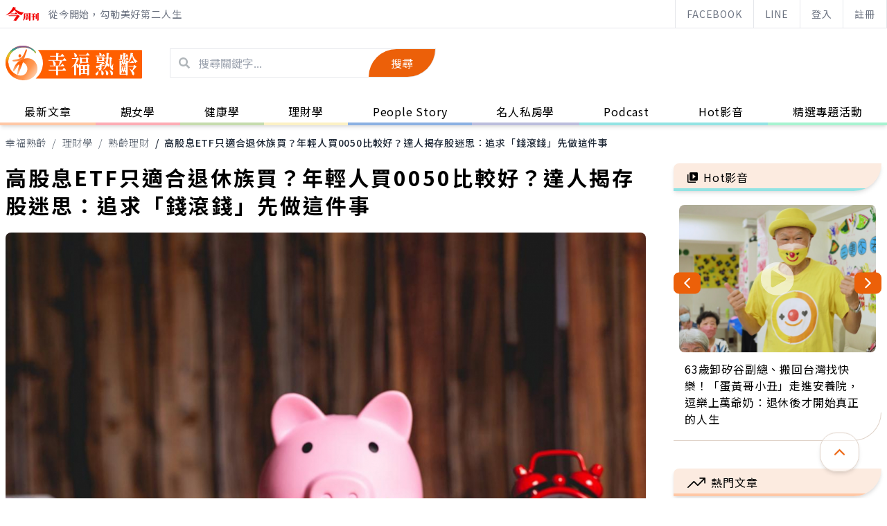

--- FILE ---
content_type: text/html; charset=UTF-8
request_url: https://thebetteraging.businesstoday.com.tw/article/detail/202306170012
body_size: 200246
content:
<!DOCTYPE html>
<html lang="zh-Hant-TW">

<head>
  <title>高股息ETF只適合退休族買？年輕人買0050比較好？達人揭存股迷思：追求「錢滾錢」先做這件事 - 幸福熟齡</title>
  <link rel="icon" type="image/svg+xml" href="/assets/images/favicon.svg" />
  <link rel="alternate icon" href="/assets/images/favicon.ico" />
  <meta name="google-site-verification" content="Y9BVbwK6JyV945eSSgyRkBQa-AzJyCcm1EDQWjQBvwE" />
  <meta property="fb:admins" content="100000235436113" />

  <meta name="viewport" content="width=device-width, initial-scale=1, shrink-to-fit=no" />
  <meta name="title" content="高股息ETF只適合退休族買？年輕人買0050比較好？達人揭存股迷思：追求「錢滾錢」先做這件事 - 幸福熟齡" />
  <meta itemprop="description" content="近期高股息、季配型ETF深受投資人喜愛，除了0056、00878先前備受關注，搭上大盤漲勢及除息行情的群益台灣精選高息ETF（00919），每股配發0.54元、年化殖利率上看10.72％，也成功吸引了許多人買入投資。

不過ETF一向被視為較適合保守型、沒有太多時間關注的人，較為合適的投資選擇，一名網友就疑惑表示，關注了不少高股息ETF的表現不比0050差，卻被調侃「高股息ETF只適合退休族買」，真的是如此嗎？" />
  <meta itemprop="image" content="https://doqvf81n9htmm.cloudfront.net/data/crop_article/146181/058.jpg_600x450.jpg" />
  <meta name="description" content="近期高股息、季配型ETF深受投資人喜愛，除了0056、00878先前備受關注，搭上大盤漲勢及除息行情的群益台灣精選高息ETF（00919），每股配發0.54元、年化殖利率上看10.72％，也成功吸引了許多人買入投資。

不過ETF一向被視為較適合保守型、沒有太多時間關注的人，較為合適的投資選擇，一名網友就疑惑表示，關注了不少高股息ETF的表現不比0050差，卻被調侃「高股息ETF只適合退休族買」，真的是如此嗎？" />
  <meta name="keywords" content="熟齡,長照,樂齡,學習,健康,照護,退休,幸福熟齡,銀髮,品味人生,今周刊,名人私房學,熟齡理財" />
  <meta property="og:url" content="https://thebetteraging.businesstoday.com.tw/article/detail/202306170012" />
  <meta property="og:title" content="高股息ETF只適合退休族買？年輕人買0050比較好？達人揭存股迷思：追求「錢滾錢」先做這件事 - 幸福熟齡" />
  <meta property="og:description" content="近期高股息、季配型ETF深受投資人喜愛，除了0056、00878先前備受關注，搭上大盤漲勢及除息行情的群益台灣精選高息ETF（00919），每股配發0.54元、年化殖利率上看10.72％，也成功吸引了許多人買入投資。

不過ETF一向被視為較適合保守型、沒有太多時間關注的人，較為合適的投資選擇，一名網友就疑惑表示，關注了不少高股息ETF的表現不比0050差，卻被調侃「高股息ETF只適合退休族買」，真的是如此嗎？" />
  <meta property="og:image" content="https://doqvf81n9htmm.cloudfront.net/data/crop_article/146181/058.jpg_600x450.jpg" />
  <meta property="og:type" content="article" />


    <link rel="canonical" href="https://thebetteraging.businesstoday.com.tw/article/detail/202306170012" />
    
		<meta property="dable:title" content="高股息ETF只適合退休族買？年輕人買0050比較好？達人揭存股迷思：追求「錢滾錢」先做這件事"/>
		<meta property="dable:item_id" content="202306170012"/>
		<meta property="dable:author" content="林依榕整理"/>
		<meta property="dable:image" content="https://doqvf81n9htmm.cloudfront.net/data/crop_article/146181/058.jpg_280x210.jpg"/>
		<meta property="article:section" content="理財學" />
		<meta property="article:section2" content="熟齡理財" />
		<meta property="article:published_time" content="2023-06-19T09:00:00+0800"  />
		<script async type="text/javascript" charset="utf-8" src="https://au.adhacker.online/js/au.js"></script>
  <script async src="https://securepubads.g.doubleclick.net/tag/js/gpt.js"></script>
  <script>
    var googletag = googletag || {};
    googletag.cmd = googletag.cmd || [];
    // —— 全站 插頁廣告 start —— //
    googletag.cmd.push(function() {
    googletag.defineOutOfPageSlot('/21697024903,1006274/BT_Interstitial_for_thebetteraging', googletag.enums.OutOfPageFormat.INTERSTITIAL).addService(googletag.pubads());
    });
    // —— 全站 插頁廣告 end —— //
  </script>

  <script>
    if ((navigator.userAgent.match(/(phone|pad|pod|iPhone|iPod|ios|iPad|Android|Mobile|BlackBerry|IEMobile|MQQBrowser|JUC|Fennec|wOSBrowser|BrowserNG|WebOS|Symbian|Windows Phone)/i))) {
      // —— MB 廣告 start —— //
      googletag.cmd.push(function() {
        // ----- 全站 start ----- //
        // MB 影音蓋板 (全站)  thebetteraging_mob_320x480_cover
        googletag.defineSlot('/1006274/thebetteraging_mob_320x480_cover', [
          [1, 1],
          [320, 480]
        ], 'div-gpt-ad-1625649757121-0').addService(googletag.pubads());
        // ----- 全站 end ----- //

        googletag.pubads().enableSingleRequest();
        googletag.pubads().collapseEmptyDivs();
        googletag.enableServices();

      });
      // -----MB 廣告 end ----- //   
    } else {
      // ----- PC 廣告 start —— //
      googletag.cmd.push(function() {
        // ----- 全站 start ----- //
        // PC 影音蓋板 (全站) thebetteraging_pc_in-cover
        googletag.defineSlot('/1006274/thebetteraging_pc_in-cover', [1, 1], 'div-gpt-ad-1625649661856-0').addService(googletag.pubads());
        // PC 版頭特區 (全站) thebetteraging_pc_all_300x100
        googletag.defineSlot('/21697024903,1006274/thebetteraging_pc_all_300x100', [
          [300, 100],
          [300, 75]
        ], 'div-gpt-ad-1625551378111-0').addService(googletag.pubads());
        // ----- 全站 end ----- //

        googletag.pubads().enableSingleRequest();
        googletag.pubads().collapseEmptyDivs();
        googletag.enableServices();
        
      });
      // -----PC 廣告 end ----- //
    }
  </script>

  <script async="" src="https://www.googletagmanager.com/gtag/js?id=AW-990045206"></script>
  <script>
    window.dataLayer = window.dataLayer || [];

    function gtag() {
      dataLayer.push(arguments);
    }
    gtag('js', new Date());
    gtag('config', 'AW-990045206');
  </script>
  <!-- Start 埋emq page view log -->
  <script type="text/javascript" src="/assets/js/jquery-3.0.0.min.js"></script>
  <script type="text/javascript" src="/assets/js/mqttws31.min.js"></script>
  <script type="text/javascript" src="/assets/js/deviceAPI.js"></script>
  <script type="text/javascript" src="/assets/js/bt_mqtt.js?0913"></script>
  <!-- End 埋emq page view log -->

  <!-- Start Alexa Certify Javascript -->
  <script async custom-element="amp-analytics" src="https://cdn.ampproject.org/v0/amp-analytics-0.1.js"></script>

  <script type="text/javascript">
    _atrk_opts = {
      atrk_acct: "vDEbi1acVE00MM",
      domain: "businesstoday.com.tw",
      dynamic: true
    };
    (function() {
      var as = document.createElement('script');
      as.type = 'text/javascript';
      as.async = true;
      as.src = "https://certify-js.alexametrics.com/atrk.js";
      var s = document.getElementsByTagName('script')[0];
      s.parentNode.insertBefore(as, s);
    })();
  </script>
  <noscript><img src="https://certify.alexametrics.com/atrk.gif?account=vDEbi1acVE00MM" style="display:none" height="1" width="1" alt="" /></noscript>
  <!-- End Alexa Certify Javascript -->

  <!-- ------------ Begin comScore Tag------------ -->
  <script>
    var _comscore = _comscore || [];
    _comscore.push({
      c1: "2",
      c2: "17072375"
    });
    (function() {
      var s = document.createElement("script"),
        el = document.getElementsByTagName("script")[0];
      s.async = true;
      s.src = (document.location.protocol == "https:" ? "https://sb" : "http://b") + ".scorecardresearch.com/beacon.js";
      el.parentNode.insertBefore(s, el);
    })();
  </script>
  <noscript>
    <img src="http://b.scorecardresearch.com/p?c1=2&c2=17072375&cv=2.0&cj=1" />
  </noscript>
  <!-- ------------------- End comScore Tag ------------------- -->

  <script async="" src="https://www.googletagmanager.com/gtag/js?id=UA-4950332-37"></script>
  <script>
    window.dataLayer = window.dataLayer || [];

    function gtag() {
      dataLayer.push(arguments);
    }
    gtag('js', new Date());
    gtag('config', 'UA-4950332-37');
  </script>
<!-- Google Tag Manager -->
<script>(function(w,d,s,l,i){w[l]=w[l]||[];w[l].push({'gtm.start':
new Date().getTime(),event:'gtm.js'});var f=d.getElementsByTagName(s)[0],
j=d.createElement(s),dl=l!='dataLayer'?'&l='+l:'';j.async=true;j.src=
'https://www.googletagmanager.com/gtm.js?id='+i+dl;f.parentNode.insertBefore(j,f);
})(window,document,'script','dataLayer','GTM-NX8QGSV');</script>
<!-- End Google Tag Manager -->


  <script async src="https://pagead2.googlesyndication.com/pagead/js/adsbygoogle.js?client=ca-pub-4601055099861731" crossorigin="anonymous"></script>
  <script async="" charset="utf-8" src="https://static.dable.io/dist/plugin.min.js"></script>
  <script>
    (function(d, a, b, l, e, _) {
      d[b] =
        d[b] ||
        function() {
          (d[b].q = d[b].q || []).push(arguments);
        };
      e = a.createElement(l);
      e.async = 1;
      e.charSet = 'utf-8';
      e.src = 'https://static.dable.io/dist/plugin.min.js';
      _ = a.getElementsByTagName(l)[0];
      _.parentNode.insertBefore(e, _);
    })(window, document, 'dable', 'script');
    dable('setService', 'thebetteraging.businesstoday');
    dable('sendLogOnce');
  </script>

  <link rel="stylesheet" type="text/css" href="/assets/style/slick.css?2021072301" />
  <link rel="stylesheet" type="text/css" href="/assets/style/slick-theme.css" />
  <link rel="stylesheet" href="/assets/style/aos.css" />

  <link rel="stylesheet" href="/assets/style/tailwind.css?20220127" />
  <link rel="stylesheet" href="/assets/style/all.css?2021071501" />

  <script type="text/javascript" src="/assets/js/slick.min.js"></script>
  <script type="text/javascript" src="/assets/js/slickslider.js?2021071501"></script>
  <script src="/assets/js/aos.js"></script>
  <script>
    (function($) {
      $(function() {
        AOS.init();
      });
    })($);
  </script>

  <!-- Matomo -->
  <script>
    function getMCookie(name) {
      const value = `; ${document.cookie}`;
      const parts = value.split(`; ${name}=`);
      if (parts.length === 2) return parts.pop().split(';').shift();
    }

    var _paq = window._paq = window._paq || [];
    /* tracker methods like "setCustomDimension" should be called before "trackPageView" */
    _paq.push(['trackPageView']);
    _paq.push(['enableLinkTracking']);
    (function() {
      var u = "//matomo.businesstoday.com.tw/";
      _paq.push(['setTrackerUrl', u + 'matomo.php']);
      _paq.push(['setSiteId', '2']);
      _paq.push(['setUserId', getMCookie('businesstoday')]);
      var d = document,
        g = d.createElement('script'),
        s = d.getElementsByTagName('script')[0];
      g.async = true;
      g.src = u + 'matomo.js';
      s.parentNode.insertBefore(g, s);
    })();
  </script>
  <!-- End Matomo Code -->

  <!-- 禾多推播 -->
  <script type="text/javascript">
    window.AviviD = window.AviviD || {
      settings: {},
      status: {}
    };
    AviviD.web_id = "thebetteraging";
    AviviD.category_id = "20200505000002";
    AviviD.tracking_platform = 'likr';
    (function(w, d, s, l, i) {
      w[l] = w[l] || [];
      w[l].push({
        'gtm.start': new Date().getTime(),
        event: 'gtm.js'
      });
      var f = d.getElementsByTagName(s)[0],
        j = d.createElement(s),
        dl = l != 'dataLayer' ? '&l=' + l : '';
      j.async = true;
      j.src = 'https://www.googletagmanager.com/gtm.js?id=' + i + dl + '&timestamp=' + new Date().getTime();
      f.parentNode.insertBefore(j, f);
    })(window, document, 'script', 'dataLayer', 'GTM-W9F4QDN');
    (function(w, d, s, l, i) {
      w[l] = w[l] || [];
      w[l].push({
        'gtm.start': new Date().getTime(),
        event: 'gtm.js'
      });
      var f = d.getElementsByTagName(s)[0],
        j = d.createElement(s),
        dl = l != 'dataLayer' ? '&l=' + l : '';
      j.async = true;
      j.src = 'https://www.googletagmanager.com/gtm.js?id=' + i + dl + '&timestamp=' + new Date().getTime();
      f.parentNode.insertBefore(j, f);
    })(window, document, 'script', 'dataLayer', 'GTM-MKB8VFG');
  </script>

</head>

<body>
  <!-- Start Alexa AMP Certify Javascript -->
  <amp-analytics type="alexametrics">
    <script type="application/json">
      {
        "vars": {
          "atrk_acct": "vDEbi1acVE00MM",
          "domain": "businesstoday.com.tw"
        }
      }
    </script>
  </amp-analytics>
  <!-- End Alexa AMP Certify Javascript -->
<!-- Google Tag Manager (noscript) -->
<noscript><iframe src="https://www.googletagmanager.com/ns.html?id=GTM-NX8QGSV"
height="0" width="0" style="display:none;visibility:hidden"></iframe></noscript>
<!-- End Google Tag Manager (noscript) -->
  <header class="shadow-md fixed top-0 z-50 w-full bg-white">

    <!-- Top Bar -->
    <div class="topbar text-gray-500 text-sm border-b border-gray-200">
      <div class="max-w-screen-2xl mx-auto md:pl-4 lg:pl-2 flex items-center justify-between h-10">
        <div class="topbar_slogan hidden md:flex items-center h-full">
          <a href="https://www.businesstoday.com.tw/" target="_blank" rel="noreferrer" class="mr-3 block">
            <svg xmlns="http://www.w3.org/2000/svg" width="50" height="20" viewBox="0 0 50 20">
              <g id="Group_257" data-name="Group 257" transform="translate(-87 103.156)">
                <g id="bt_logo" transform="translate(87 -103.156)">
                  <g id="Group_20" data-name="Group 20" transform="translate(37.367 8.808)">
                    <g id="Group_19" data-name="Group 19" transform="translate(0 0.197)">
                      <path id="Path_58" data-name="Path 58" d="M569.757,156.745c.247-.1.37-.2.37-.3s-.127-.175-.381-.2l-1.49-.151.049,7.239,1.453.057Z" transform="translate(-562.203 -154.993)" fill="#f20000"></path>
                      <path id="Path_59" data-name="Path 59" d="M549.848,156.687v0l-1.074-1.161L548,156.4l-.009-3.187,1.692-.014v-.008c.191.005.5.054-.021-.489v-.005l-1.008-.979-.709.76h-3.589l.141.735h1.538l.008,3.3h-1.872l.134.663h1.73l0,5.083,1.9-.35.052-4.733h1.86C550.024,157.149,550.375,157.241,549.848,156.687Z" transform="translate(-544.168 -151.713)" fill="#f20000"></path>
                    </g>
                    <path id="Path_60" data-name="Path 60" d="M578.339,161.717a1.187,1.187,0,0,0,.418-.974v-8.993c.3-.154.443-.3.443-.425,0-.11-.132-.182-.4-.219l-1.947-.178v9.225a3.484,3.484,0,0,1-.351,1.906Z" transform="translate(-568.379 -150.929)" fill="#f20000"></path>
                  </g>
                  <g id="Group_21" data-name="Group 21" transform="translate(24.831 8.654)">
                    <path id="Path_61" data-name="Path 61" d="M515.461,177.474v-2.083c.246-.1.37-.194.37-.283,0-.064-.059-.145-.18-.244l-1.265-.852-.714.622h-.99l-1.6-.432v4.235l1.669-.245v-.948h.93v.476Zm-2.707-.791v-1.46h.93v1.46Z" transform="translate(-506.944 -168.057)" fill="#f20000"></path>
                    <path id="Path_62" data-name="Path 62" d="M506.137,151.316l-1.632-1-.737.889h-5.711l-1.84-.309v5.158c-.045.869-.289,3.729-1.611,5.332,0,0,3.235-.481,3.466-5.332h0v-.127c0-.052.005-.1.007-.157l-.007-.453.1.384h5.381c.124.028.422-.047.094-.387l.017.017-.08-.089a.953.953,0,0,0-.082-.084l-.773-.814-.6.754-.424-.014v-1.121h1.683l.026,0c.133,0,.549.06.012-.509v0l-.778-.782-.608.676h-.334v-.508c.223-.09.334-.184.334-.285,0-.116-.126-.189-.381-.216l-1.718-.122v1.131H498.4l.143.621h1.394v1.121h-1.865v-3.218h5.8v7.892a3.491,3.491,0,0,1-.351,1.905l1.834-.342a1.188,1.188,0,0,0,.419-.974v-8.369l.079-.038c.309-.153.464-.279.464-.379C506.316,151.488,506.257,151.407,506.137,151.316Z" transform="translate(-494.605 -150.315)" fill="#f20000"></path>
                  </g>
                  <path id="Path_63" data-name="Path 63" d="M410.255,115.877c.221-.3.439-.606.652-.925,0,0,.607.062.69-.432,0,0,.04-.328-.511-.5l-3.544-1.177a30.4,30.4,0,0,1-11.055,12.3,24.705,24.705,0,0,0,12.712-7.934,29.134,29.134,0,0,0,2.429,2.6,18.555,18.555,0,0,0,7.674,5.042,39.529,39.529,0,0,1,3.557-3.948A22.562,22.562,0,0,1,410.255,115.877Z" transform="translate(-396.487 -112.838)" fill="#f20000"></path>
                  <path id="Path_64" data-name="Path 64" d="M435.041,147.509l-2.028-1.811a.393.393,0,0,0-.628.073l-1.038,1.545-6.267-.025.193.87h9.455S435.6,148.258,435.041,147.509Z" transform="translate(-417.894 -137.689)" fill="#f20000"></path>
                  <path id="Path_65" data-name="Path 65" d="M429.961,162.928l-2.527-1.176-1.23.817H414.429l.2.89,11.161-.03-3.566,5.168c-.761.93-.62.756-1.045,1.084l3.4.519c.82.071,1.5-.892,1.5-.892l3.535-5.086a1.426,1.426,0,0,0,.633-.4C430.7,163.362,429.961,162.928,429.961,162.928Z" transform="translate(-409.92 -150.224)" fill="#f20000"></path>
                </g>
              </g>
            </svg>
          </a>
          <p class="whitespace-nowrap">從今開始，勾勒美好第二人生</p>
        </div>
        <div class="topbar_btns flex items-center justify-center h-full w-full md:w-auto whitespace-nowrap">
          <a class="topbar_btn md:mr-3 md:hidden flex-grow md:px-4 border-l border-gray-200 hover:bg-primary-light transition-all duration-300 h-full flex items-center justify-center last:border-r" href="https://www.businesstoday.com.tw/" target="_blank" rel="noreferrer">
            <svg xmlns="http://www.w3.org/2000/svg" width="50" height="20" viewBox="0 0 50 20">
              <g id="Group_257" data-name="Group 257" transform="translate(-87 103.156)">
                <g id="bt_logo" transform="translate(87 -103.156)">
                  <g id="Group_20" data-name="Group 20" transform="translate(37.367 8.808)">
                    <g id="Group_19" data-name="Group 19" transform="translate(0 0.197)">
                      <path id="Path_58" data-name="Path 58" d="M569.757,156.745c.247-.1.37-.2.37-.3s-.127-.175-.381-.2l-1.49-.151.049,7.239,1.453.057Z" transform="translate(-562.203 -154.993)" fill="#f20000"></path>
                      <path id="Path_59" data-name="Path 59" d="M549.848,156.687v0l-1.074-1.161L548,156.4l-.009-3.187,1.692-.014v-.008c.191.005.5.054-.021-.489v-.005l-1.008-.979-.709.76h-3.589l.141.735h1.538l.008,3.3h-1.872l.134.663h1.73l0,5.083,1.9-.35.052-4.733h1.86C550.024,157.149,550.375,157.241,549.848,156.687Z" transform="translate(-544.168 -151.713)" fill="#f20000"></path>
                    </g>
                    <path id="Path_60" data-name="Path 60" d="M578.339,161.717a1.187,1.187,0,0,0,.418-.974v-8.993c.3-.154.443-.3.443-.425,0-.11-.132-.182-.4-.219l-1.947-.178v9.225a3.484,3.484,0,0,1-.351,1.906Z" transform="translate(-568.379 -150.929)" fill="#f20000"></path>
                  </g>
                  <g id="Group_21" data-name="Group 21" transform="translate(24.831 8.654)">
                    <path id="Path_61" data-name="Path 61" d="M515.461,177.474v-2.083c.246-.1.37-.194.37-.283,0-.064-.059-.145-.18-.244l-1.265-.852-.714.622h-.99l-1.6-.432v4.235l1.669-.245v-.948h.93v.476Zm-2.707-.791v-1.46h.93v1.46Z" transform="translate(-506.944 -168.057)" fill="#f20000"></path>
                    <path id="Path_62" data-name="Path 62" d="M506.137,151.316l-1.632-1-.737.889h-5.711l-1.84-.309v5.158c-.045.869-.289,3.729-1.611,5.332,0,0,3.235-.481,3.466-5.332h0v-.127c0-.052.005-.1.007-.157l-.007-.453.1.384h5.381c.124.028.422-.047.094-.387l.017.017-.08-.089a.953.953,0,0,0-.082-.084l-.773-.814-.6.754-.424-.014v-1.121h1.683l.026,0c.133,0,.549.06.012-.509v0l-.778-.782-.608.676h-.334v-.508c.223-.09.334-.184.334-.285,0-.116-.126-.189-.381-.216l-1.718-.122v1.131H498.4l.143.621h1.394v1.121h-1.865v-3.218h5.8v7.892a3.491,3.491,0,0,1-.351,1.905l1.834-.342a1.188,1.188,0,0,0,.419-.974v-8.369l.079-.038c.309-.153.464-.279.464-.379C506.316,151.488,506.257,151.407,506.137,151.316Z" transform="translate(-494.605 -150.315)" fill="#f20000"></path>
                  </g>
                  <path id="Path_63" data-name="Path 63" d="M410.255,115.877c.221-.3.439-.606.652-.925,0,0,.607.062.69-.432,0,0,.04-.328-.511-.5l-3.544-1.177a30.4,30.4,0,0,1-11.055,12.3,24.705,24.705,0,0,0,12.712-7.934,29.134,29.134,0,0,0,2.429,2.6,18.555,18.555,0,0,0,7.674,5.042,39.529,39.529,0,0,1,3.557-3.948A22.562,22.562,0,0,1,410.255,115.877Z" transform="translate(-396.487 -112.838)" fill="#f20000"></path>
                  <path id="Path_64" data-name="Path 64" d="M435.041,147.509l-2.028-1.811a.393.393,0,0,0-.628.073l-1.038,1.545-6.267-.025.193.87h9.455S435.6,148.258,435.041,147.509Z" transform="translate(-417.894 -137.689)" fill="#f20000"></path>
                  <path id="Path_65" data-name="Path 65" d="M429.961,162.928l-2.527-1.176-1.23.817H414.429l.2.89,11.161-.03-3.566,5.168c-.761.93-.62.756-1.045,1.084l3.4.519c.82.071,1.5-.892,1.5-.892l3.535-5.086a1.426,1.426,0,0,0,.633-.4C430.7,163.362,429.961,162.928,429.961,162.928Z" transform="translate(-409.92 -150.224)" fill="#f20000"></path>
                </g>
              </g>
            </svg>
          </a>
          <a class="topbar_btn flex-grow md:px-4 border-l border-gray-200 hover:bg-primary-light transition-all duration-300 h-full inline-flex items-center justify-center last:border-r" href="https://www.facebook.com/thebetteraging/" target="_blank" rel="noreferrer">FACEBOOK</a>
          <a class="topbar_btn flex-grow md:px-4 border-l border-gray-200 hover:bg-primary-light transition-all duration-300 h-full inline-flex items-center justify-center last:border-r" href="https://page.line.me/sgw2846w?openQrModal=true" target="_blank" rel="noreferrer">LINE</a>

          <a href="https://thebetteraging.businesstoday.com.tw/login/oauth2" class="topbar_btn flex-grow md:px-4 border-l border-gray-200 hover:bg-primary-light transition-all duration-300 h-full inline-flex items-center justify-center last:border-r">登入</a><a href="https://thebetteraging.businesstoday.com.tw/login/register" class="topbar_btn flex-grow md:px-4 border-l border-gray-200 hover:bg-primary-light transition-all duration-300 h-full inline-flex items-center justify-center last:border-r">註冊</a>        </div>
      </div>
    </div>

    <!-- Main Bar -->
    <div class="mainbar">
      <div class="max-w-screen-2xl mx-auto px-2 md:px-4 lg:px-2 h-20 md:h-[100px] flex justify-between items-center">
        <button class="mainbar_burger flex items-center justify-center md:hidden hover:bg-primary-light rounded-full transform transition-all duration-300 ease-in-out text-primary-dark h-12 w-12 relative focus:outline-none outline-none">
          <span class="sr-only">Open menu</span>
          <div class="">
            <span aria-hidden="true" class="-translate-y-2 block absolute left-1/2 -translate-x-1/2 h-0.5 w-5 rounded-full bg-current transform transition duration-500 ease-in-out"></span>
            <span aria-hidden="true" class="block absolute left-1/2 -translate-x-1/2 h-0.5 w-5 rounded-full bg-current transform transition duration-500 ease-in-out">
            </span>
            <span aria-hidden="true" class="translate-y-2 block absolute left-1/2 -translate-x-1/2 h-0.5 w-5 rounded-full bg-current transform transition duration-500 ease-in-out">
            </span>
          </div>
        </button>
        <div class="mainbar_group flex items-center md:mr-10">
          <div class="mainbar_logo md:mr-10">
            <a href="/">
              <h1 class="hidden">幸福熟齡 - 從今開始，勾勒美好第二人生</h1>
              <svg class="h-12 md:h-24" xmlns="http://www.w3.org/2000/svg" width="197.479" height="50" viewBox="0 0 197.479 50">
                <defs>
                  <linearGradient id="linear-gradient-1" x1="0.63" y1="0.007" x2="0.351" y2="0.724" gradientUnits="objectBoundingBox">
                    <stop offset="0" stop-color="#ff5f00"></stop>
                    <stop offset="0.26" stop-color="#ff5f00"></stop>
                    <stop offset="1" stop-color="#ffb07a"></stop>
                  </linearGradient>
                  <linearGradient id="linear-gradient-2" x1="1.038" y1="0.167" x2="0.201" y2="1.074" gradientUnits="objectBoundingBox">
                    <stop offset="0" stop-color="#ff5f00"></stop>
                    <stop offset="1" stop-color="#ff9a57"></stop>
                  </linearGradient>
                  <linearGradient id="linear-gradient-3" x1="0.975" y1="0.813" x2="0.459" y2="0.439" gradientUnits="objectBoundingBox">
                    <stop offset="0" stop-color="#ffceab"></stop>
                    <stop offset="0.415" stop-color="#ff954f"></stop>
                    <stop offset="0.637" stop-color="#ff8d42"></stop>
                    <stop offset="1" stop-color="#ff5f00"></stop>
                  </linearGradient>
                  <linearGradient id="linear-gradient-4" x1="0.5" y1="0.972" x2="0.5" y2="0.016" gradientUnits="objectBoundingBox">
                    <stop offset="0.099" stop-color="#ff5f00"></stop>
                    <stop offset="0.415" stop-color="#eeb819"></stop>
                    <stop offset="0.637" stop-color="#c6cd37"></stop>
                    <stop offset="0.809" stop-color="#25a999"></stop>
                    <stop offset="1" stop-color="#a14f90"></stop>
                  </linearGradient>
                </defs>
                <g id="Group_398" data-="Group 398" transform="translate(-261 -66.57)">
                  <g id="Group_391" data-name="Group 391" transform="translate(261 66.57)">
                    <g id="Group_397" data-name="Group 397" transform="translate(0)">
                      <g id="Group_394" data-name="Group 394" transform="translate(0)">
                        <g id="Group_392" data-name="Group 392" transform="translate(0.001)">
                          <g id="Group_391-2" data-name="Group 391" transform="translate(9.916 5.261)">
                            <path id="Path_4156" data-name="Path 4156" d="M165.6,516.183a33.979,33.979,0,0,0-6.011-.8,22.79,22.79,0,0,0-7.667,9.992c-2.04,4.942.29,5.323,2.255,2.218,1.7-2.679,4.23-7.842,5.4-7.351,1.117.465-1.283,5.008-1.993,9.4-.89,5.5-.187,7.474,2.605.876C162.18,525.809,163.93,521.011,165.6,516.183Z" transform="translate(-150.093 -498.157)" fill="url(#linear-gradient-1)" fill-rule="evenodd"></path>
                            <path id="Path_4157" data-name="Path 4157" d="M167.547,481.4c-3.928,10.54-7.382,11.448-16.085,12.742-4.1.609-2.84,2.81,1.234,2.318a35.092,35.092,0,0,1,5.739-.226,23.431,23.431,0,0,1,7.5-3.571c1.175-3.487,2.334-6.981,3.532-10.462S168.976,477.57,167.547,481.4Z" transform="translate(-148.941 -479.012)" fill-rule="evenodd" fill="url(#linear-gradient-2)"></path>
                            <path id="Path_4158" data-name="Path 4158" d="M168.83,498.513c2.36,1.084,3.9-3.328,1.544-4.411S166.469,497.429,168.83,498.513Z" transform="translate(-158.792 -486.866)" fill="#ff5f00" fill-rule="evenodd"></path>
                          </g>
                          <path id="Path_4159" data-name="Path 4159" d="M171.861,476.935c1.114,1.771-.554,2.3-1.21,1.284-8.372-11.753-29.988-10.524-36.8,4.333-5.027,10.974.513,24.365,12.323,27.951,6.774,2.059,12.337-1.638,13.223-7.442.838-5.5-2.389-11.844-11.989-12.674,15.143-10.581,27.268-.11,26.779,11.6-.439,10.512-13.815,20.481-30.617,13.7-13.181-5.319-19.548-21.257-12.928-33.977C139.3,465.087,161.068,463.449,171.861,476.935Z" transform="translate(-128.001 -467.903)" fill-rule="evenodd" fill="url(#linear-gradient-3)"></path>
                        </g>
                       <g id="Group_393" data-name="Group 393">
                          <path id="Path_4160" data-name="Path 4160" d="M132.516,495.668a20.5,20.5,0,0,1,1.337-13.117c6.809-14.857,28.425-16.086,36.8-4.333.656,1.012,2.324.487,1.21-1.284-10.794-13.486-32.566-11.848-41.216,4.774a23.592,23.592,0,0,0-2.3,14.938Z" transform="translate(-128 -467.903)" fill-rule="evenodd" fill="url(#linear-gradient-4)"></path>
                        </g>
                      </g>
                      <g id="Group_396" data-name="Group 396" transform="translate(43.654 6.147)">
                        <path id="Path_4161" data-name="Path 4161" d="M372.8,480.883H223.426A29.05,29.05,0,0,1,220.18,522.3H372.8a1.3,1.3,0,0,0,1.2-1.308v-39A1.124,1.124,0,0,0,372.8,480.883Z" transform="translate(-220.18 -480.883)" fill="#ff5f00"></path>
                        <g id="Group_395" data-name="Group 395" transform="translate(18.258 4.19)">
                          <path id="Path_4162" data-name="Path 4162" d="M269.961,509.357H260.98l-.227-1.043h6.138l-.4-.418a3.511,3.511,0,0,1-.455-1.841,9.357,9.357,0,0,0-.34-2.432,7.939,7.939,0,0,0-1.109-2.4h-5.6l-.255-1.042h11.34v-4.935h-8.753l-.257-1.041h9.01v-4.03c0-.1.056-.14.2-.14a13.036,13.036,0,0,1,2.956.626c.369.173.569.381.569.625,0,.313-.229.486-.682.66-.114.035-.171.139-.171.348v1.911h3.524l.341-.313,1.619-2.328a.328.328,0,0,1,.54-.069,9.286,9.286,0,0,1,2.558,2.953c.143.209.2.347.114.521a.567.567,0,0,1-.539.277h-8.158v4.935H279.6l.34-.313,1.592-2.328a.354.354,0,0,1,.569-.07,9.684,9.684,0,0,1,2.558,2.953.514.514,0,0,1,.085.522c-.057.174-.256.278-.541.278H277.18l1.307.764c.313.209.454.417.426.66-.028.209-.17.313-.484.348l-.34.243a16.59,16.59,0,0,1-2.047,3.162l-1.733,1.911H276.7l.484-.277,1.534-2.154a.307.307,0,0,1,.483-.07,8.988,8.988,0,0,1,2.33,2.745.532.532,0,0,1,.114.556.622.622,0,0,1-.539.243h-8.271v5.072h6.2l.34-.312,1.619-2.329c.143-.208.314-.243.541-.069a9.692,9.692,0,0,1,2.558,2.953c.142.209.2.348.113.522a.587.587,0,0,1-.568.278h-10.8v5.559a1.244,1.244,0,0,1-.654,1.217,1.645,1.645,0,0,1-1.734-.071,1.283,1.283,0,0,1-.483-1.146v-5.559H259.332l-.255-1.042h10.884Zm-3.836-8.131a6.5,6.5,0,0,1,1.989,1.563,5.012,5.012,0,0,1,1.308,2.606,3.741,3.741,0,0,1-.425,2.188,2.459,2.459,0,0,1-.683.73h5.257a21.354,21.354,0,0,0,1.137-3.231l.711-3.613v-.243Z" transform="translate(-258.735 -489.892)" fill="#fefefe"></path>
                          <path id="Path_4163" data-name="Path 4163" d="M336.015,522.05a1.794,1.794,0,0,1-1.819-.036,1.157,1.157,0,0,1-.426-1.112V508.534a13.3,13.3,0,0,1-3.212,2.293c-.171.07-.255.034-.285-.07l.086-.277a28.286,28.286,0,0,0,2.671-3.058,22.939,22.939,0,0,0,2.558-4.238,23.945,23.945,0,0,0,1.564-4.69h-6.509l-.256-1.078h6.451a.287.287,0,0,0,.285-.069l.965-.939a.258.258,0,0,1,.37-.035,7.4,7.4,0,0,1,1.761,1.564,1.267,1.267,0,0,1,.4.9c-.028.208-.257.382-.654.452-.114.034-.256.208-.4.59a37.361,37.361,0,0,1-2.53,4.794l-.4.556a6.2,6.2,0,0,1,2.53,1.286,4.239,4.239,0,0,1,1.307,2.015,3.019,3.019,0,0,1-.2,1.876,1.587,1.587,0,0,1-.938.938,1.07,1.07,0,0,1-1.108-.348,3.167,3.167,0,0,1-.539-1.529,8.55,8.55,0,0,0-.484-1.945l-.624-1.216V520.9A1.143,1.143,0,0,1,336.015,522.05Zm.369-30.68a2.858,2.858,0,0,1,.71,3.961,1.738,1.738,0,0,1-1.25.9,1.318,1.318,0,0,1-1.25-.59,3.851,3.851,0,0,1-.4-1.877,6.206,6.206,0,0,0-.142-1.563,4.79,4.79,0,0,0-.568-1.6c-.17-.209-.227-.382-.142-.521.057-.139.227-.139.541,0A5.223,5.223,0,0,1,336.384,491.37Zm4.264,2.224-.256-1.042h10.4l.34-.314,1.621-2.327c.141-.209.312-.243.539-.069a9.689,9.689,0,0,1,2.558,2.952c.142.209.2.348.113.522a.587.587,0,0,1-.568.278H340.648Zm0,12.612c-.029-.1.056-.139.255-.1a10.077,10.077,0,0,1,2.558,1.39h8.384l1.051-1.39a.327.327,0,0,1,.456-.069,7.922,7.922,0,0,1,2.473,1.529.755.755,0,0,1,.312.7,1.015,1.015,0,0,1-.6.625.416.416,0,0,0-.256.451v11.536a1.235,1.235,0,0,1-.654,1.146,2.131,2.131,0,0,1-1.137.313,1.01,1.01,0,0,1-1.08-1.32v-.521h-8.925v.1a1.459,1.459,0,0,1-.455,1.216,2.352,2.352,0,0,1-1.307.452,1.341,1.341,0,0,1-.881-.279,1.114,1.114,0,0,1-.2-.869V506.206Zm3.836-1.529a2.214,2.214,0,0,1-1.307.487,1.3,1.3,0,0,1-.909-.313,1.16,1.16,0,0,1-.171-.834v-7.991c-.029-.1.056-.139.226-.07a7.963,7.963,0,0,1,2.389,1.216h5.854l.369-.243.825-.973a.475.475,0,0,1,.312,0,12.133,12.133,0,0,1,2.161,1.772.734.734,0,0,1,.256.591c0,.243-.171.451-.512.556-.084,0-.142.138-.142.347v3.231l.313.556a1.344,1.344,0,0,1,.143.661c0,.243-.057.383-.143.383h-9.293A1.234,1.234,0,0,1,344.484,504.677Zm2.046,3.857h-3.041v4.9h3.041Zm-3.041,10.876h3.041v-4.9h-3.041Zm7.475-16.574v-4.621h-6.026v4.794h5.941Zm-1.591,10.6h3.041v-4.9h-3.041Zm0,5.977h3.041v-4.9h-3.041Z" transform="translate(-296.395 -489.73)" fill="#fefefe"></path>
                          <path id="Path_4164" data-name="Path 4164" d="M406.838,515.046c.085,0,.142.1.171.278a10.5,10.5,0,0,1-.256,3.753,5.829,5.829,0,0,1-1.279,2.744,1.7,1.7,0,0,1-1.449.383,1.444,1.444,0,0,1-1.052-.9,2.081,2.081,0,0,1,.028-1.6,2.012,2.012,0,0,1,1.109-1.216,4.453,4.453,0,0,0,1.392-1.008,7.134,7.134,0,0,0,1.165-2.223C406.7,515.081,406.753,515.011,406.838,515.046Zm-3.581-19.978-.285-1.043H409a2.863,2.863,0,0,1-.427-1.6l-.056-.9-.369-.938c-.143-.173-.2-.312-.143-.451s.2-.14.455-.035a4.172,4.172,0,0,1,1.99.417,2.476,2.476,0,0,1,1.051,1.112,2.891,2.891,0,0,1-.284,1.911l-.285.486h1.394l.454-.278,1.194-2.015c.2-.277.4-.347.625-.1a8.424,8.424,0,0,1,1.648,2.4.99.99,0,0,1,.17.73.5.5,0,0,1-.511.313H403.258Zm.994,8.3h7.9l.2-.14,1.023-.694a.389.389,0,0,1,.4.138,13.126,13.126,0,0,1,2.16,2.4.6.6,0,0,1-.029.694c-.142.175-.341.208-.624.035h-.4l-2.643,1.007a.7.7,0,0,1-.425.452.5.5,0,0,0-.228.486v.278l4.207-.66c.255-.036.367.035.4.208.029.139-.084.277-.284.417l-3.1,1.112-1.223.382V512.3a2.973,2.973,0,0,1-.626,2.085,3.47,3.47,0,0,1-2.387,1.077c-.17.035-.255-.035-.255-.208a3.45,3.45,0,0,0-2.1-3.093.32.32,0,0,1-.171-.347c.028-.173.113-.244.227-.208l1.563.07c.6.069.853-.14.853-.66v-.66l-3.183.833c-.427.1-.654.243-.682.417-.085.243-.2.381-.341.417-.2,0-.341-.1-.428-.382l-.368-1.425-.341-1.528c-.028-.209.057-.279.255-.243a39.77,39.77,0,0,0,4.888-.174h.2v-2.327c0-.175.057-.244.2-.244l2.018.209,1.336-1.46h-7.73Zm2.985-1.425a2.221,2.221,0,0,1-1.308.486,1.2,1.2,0,0,1-.882-.313,1.025,1.025,0,0,1-.2-.834v-5.8c-.028-.14.056-.173.227-.1a9.529,9.529,0,0,1,2.586,1.355h4.348l.342-.243.852-.938a.217.217,0,0,1,.284,0,11.787,11.787,0,0,1,2.188,1.771.735.735,0,0,1,.227.556c0,.243-.17.452-.511.556-.086.034-.143.174-.143.382v1.389l.227.313a1.5,1.5,0,0,1,.143.7c0,.243-.057.382-.143.382H407.52Zm.453-4.169v2.745h4.691v-2.745Zm6.139,19.318a4.343,4.343,0,0,1,.911,2.293,3.423,3.423,0,0,1-.682,2.05,1.636,1.636,0,0,1-1.365.694,1.335,1.335,0,0,1-1.165-.833,3.9,3.9,0,0,1-.2-1.946,6.612,6.612,0,0,0,.028-1.842,6.475,6.475,0,0,0-.483-1.98.59.59,0,0,1-.086-.591q.129-.157.511.1A7.232,7.232,0,0,1,413.829,517.1Zm9.379-20.082,1.108-1.251c.085-.069.2-.069.341.035a8.223,8.223,0,0,1,1.9,1.737.971.971,0,0,1,.229.626c-.028.243-.256.417-.627.556a.467.467,0,0,0-.284.348l-.4,5.108v2.675a7.551,7.551,0,0,0,.37,2.015c.114.313.255.487.4.487a.722.722,0,0,0,.454-.382l1.252-2.919c.085-.243.2-.348.34-.313s.2.174.227.417c-.255,1.495-.482,2.954-.624,4.343a2.824,2.824,0,0,0,.17,1.425,2.149,2.149,0,0,1,.4,1.459,1.047,1.047,0,0,1-.739,1.008,1.81,1.81,0,0,1-1.648-.417,5.96,5.96,0,0,1-1.792-2.467,14.8,14.8,0,0,1-.936-4.378c-.143-1.876-.143-4.9-.029-9.068h-1.961l-.227,2.606c-.17,1.389-.4,2.711-.682,4l.171.138a6.806,6.806,0,0,1,1.676,1.947,4.19,4.19,0,0,1,.369,1.807,1.378,1.378,0,0,1-.567,1.111.976.976,0,0,1-1.137,0,3.454,3.454,0,0,1-1.052-1.285l-.369-.73a12.988,12.988,0,0,1-2.643,4.273,13.615,13.615,0,0,1-3.155,2.4.216.216,0,0,1-.312-.069.393.393,0,0,1,.142-.382,13.225,13.225,0,0,0,2.132-2.955,18.51,18.51,0,0,0,1.62-3.857l.538-2.259a26.813,26.813,0,0,0-2.1-2.745.336.336,0,0,1-.056-.278c.056-.14.143-.173.284-.069l.852.417,1.308.834.085-.626.37-4.273h-1.99l-.256-1.042h2.275l.113-5.143v-1.563c0-.208.058-.313.143-.347a17.857,17.857,0,0,1,2.927.382q.682.1.682.521a.615.615,0,0,1-.513.591.526.526,0,0,0-.284.416l-.255,5.143Zm-2.956,19.8a4.829,4.829,0,0,1,1.194,2.293,3.374,3.374,0,0,1-.484,2.119,1.841,1.841,0,0,1-1.279.939,1.377,1.377,0,0,1-1.25-.626,4.036,4.036,0,0,1-.369-1.91,7.318,7.318,0,0,0-.227-2.015,6.917,6.917,0,0,0-.852-2.051.593.593,0,0,1-.115-.59c.057-.07.228-.07.513.035A7.9,7.9,0,0,1,420.253,516.818Zm6.509-.278a4.382,4.382,0,0,1,1.391,2.258,3.512,3.512,0,0,1-.284,2.189,1.877,1.877,0,0,1-1.166,1.077,1.293,1.293,0,0,1-1.307-.486,4.043,4.043,0,0,1-.541-1.841,7.575,7.575,0,0,0-.454-2.085,6.632,6.632,0,0,0-1.051-2.05c-.2-.208-.256-.383-.2-.557.057-.1.228-.1.541-.034A7.628,7.628,0,0,1,426.762,516.54Z" transform="translate(-334.589 -489.848)" fill="#fefefe"></path>
                          <path id="Path_4165" data-name="Path 4165" d="M474.272,499.732l-.256-1.042h1.933v-6.359c0-.1.055-.138.2-.138a13.076,13.076,0,0,1,2.957.66c.37.173.568.382.568.591,0,.313-.227.521-.683.7-.085.035-.142.139-.142.347v4.2h1.421v-8.512c0-.1.057-.14.2-.14a13.31,13.31,0,0,1,2.983.626c.341.173.539.381.539.625,0,.313-.227.486-.653.66-.113.035-.171.139-.171.348v1.911h.682l.227-.244,1.166-1.875c.142-.313.34-.313.6-.1a8.986,8.986,0,0,1,1.449,2.154.948.948,0,0,1,.143.8.461.461,0,0,1-.482.312h-3.781v3.44h.739l.456-.277,1.193-2.016c.2-.278.4-.347.626-.139a8.621,8.621,0,0,1,1.648,2.432.971.971,0,0,1,.17.73.5.5,0,0,1-.512.312H474.272Zm.681,1.807v-.348c0-.1.057-.174.171-.139a15.555,15.555,0,0,1,2.615.452.852.852,0,0,1,.681.451l.057-.729v-.66c0-.1.028-.14.113-.14l2.019.348c.284.07.427.209.427.382s-.143.314-.4.383l-.142.208-.482,1.7.8.313.34.277.313-2.885.056-.694c0-.071.029-.1.114-.1a6.733,6.733,0,0,1,2.018.521c.256.1.4.243.37.416,0,.174-.142.313-.37.348l-.171.173-.681,2.119.8.383a2.568,2.568,0,0,1,.567.591v-3.718c0-.1.059-.174.171-.139a15.073,15.073,0,0,1,2.616.452c.452.1.71.348.71.626,0,.313-.2.556-.6.695a.577.577,0,0,0-.255.486v1.042a30.625,30.625,0,0,0,2.7-5.907,27.909,27.909,0,0,0,1.449-7.609v-.486a.34.34,0,0,1,.257-.277,10.828,10.828,0,0,1,2.9.382c.4.1.626.277.626.59.027.278-.171.453-.511.556a.386.386,0,0,0-.257.348,14.415,14.415,0,0,0,2.332,5.628,13.787,13.787,0,0,0,4.546,4.344.306.306,0,0,1,.2.348c0,.1-.086.174-.256.208a2.418,2.418,0,0,0-1.563.695,3.747,3.747,0,0,0-.967,1.356c-.085.242-.256.278-.455.035a13.636,13.636,0,0,1-3.183-5.49,29.368,29.368,0,0,1-1.137-5.524,30.628,30.628,0,0,1-2.53,6.184,17.792,17.792,0,0,1-4.064,5.212h-.085V521.1a1.153,1.153,0,0,1-.654,1.112,1.493,1.493,0,0,1-1.563-.07.9.9,0,0,1-.428-.833h-7.047l-.17.1a1.43,1.43,0,0,1-1.564-.1.887.887,0,0,1-.4-.87v-18.9Zm2.643,6.184a22.285,22.285,0,0,0,.6-2.988l.2-2.363a.926.926,0,0,1-.569.452.652.652,0,0,0-.228.486Zm0,9.937.4-2.223.371-3.892v-.659c0-.105.028-.174.113-.174a6.9,6.9,0,0,1,2.018.382c.285.069.425.208.425.417,0,.174-.141.313-.4.348l-.143.208-.427,1.633a2.534,2.534,0,0,1,.768.556l.4.486.37-3.127v-.66c.028-.1.057-.174.142-.174l2.018.521c.256.105.4.243.37.418,0,.208-.142.312-.37.347l-.171.173-.624,2.12.938.764.368.486v-9.1a1.122,1.122,0,0,1-.653.59.683.683,0,0,1-.767-.243,2.029,2.029,0,0,1-.284-1.042l-.114-.66-.314.7a13.166,13.166,0,0,1-1.762,2.814h-.143v-.174l.541-1.911a.694.694,0,0,1-.568-.243,2.022,2.022,0,0,1-.369-1.007l-.143-.66-.341.8a10.609,10.609,0,0,1-1.505,2.641H477.6Zm6.564,2.6v-2.257a1.12,1.12,0,0,1-.567.347.8.8,0,0,1-.739-.347,1.93,1.93,0,0,1-.256-1.042,5.78,5.78,0,0,0-.171-1.355l-.426.974a12.813,12.813,0,0,1-1.819,3.057h-.169v-.174c.227-.695.482-1.528.681-2.432l-.342.1a.728.728,0,0,1-.681-.382,2.033,2.033,0,0,1-.227-1.077v-.418l-.4,1.008a13.759,13.759,0,0,1-1.449,2.675v1.32Zm-6.536-11.4h4.462l.682-1.389c.086-.209.2-.209.286,0l.994,1.389c.084,0,.112.174.112.487,0,.381-.112.556-.312.556h-6.025Zm10.317,0h6.935a.755.755,0,0,0,.426-.278l.967-.939a.369.369,0,0,1,.454,0,13.761,13.761,0,0,1,2.7,2.05.664.664,0,0,1,.169.7c-.084.208-.283.278-.568.313l-.369.139c-1.648,1.946-3.127,3.649-4.547,5.073a6.788,6.788,0,0,1,1.847,2.259,4.848,4.848,0,0,1,.342,2.467,2.2,2.2,0,0,1-.8,1.493,1.029,1.029,0,0,1-1.166-.1,2.4,2.4,0,0,1-.824-1.251,19.434,19.434,0,0,0-1.676-4.134,21.5,21.5,0,0,0-2.415-3.579c-.085-.14-.115-.243-.057-.348s.142-.1.255-.035a27.138,27.138,0,0,1,3.723,2.536,38.1,38.1,0,0,0,2.217-5.315H488.2Zm3.211-5.455.285-.174,1.505-1.841c.171-.313.37-.348.626-.174a13.506,13.506,0,0,1,2.615,2.571.468.468,0,0,1,.115.487c-.058.139-.229.208-.484.208h-6.281l-.256-1.076h1.875Z" transform="translate(-372.065 -489.892)" fill="#fefefe"></path>
                        </g>
                      </g>
                    </g>
                  </g>
                </g>
              </svg>
            </a>
          </div>

          <!-- PC Search -->
          <div class="mainbar_search hidden md:block w-72 lg:w-96 relative border border-grey-500 rounded-br-full">
            <form method="get" action="/search" class="hidden md:flex items-center">
              <div class="px-3">
                <svg xmlns="http://www.w3.org/2000/svg" width="16" height="16" viewBox="0 0 16 16">
                  <path id="Icon_awesome-search" data-name="Icon awesome-search" d="M15.78,13.833l-3.115-3.115a.749.749,0,0,0-.531-.219h-.509A6.5,6.5,0,1,0,10.5,11.624v.509a.749.749,0,0,0,.219.531l3.115,3.115a.747.747,0,0,0,1.059,0l.884-.884a.753.753,0,0,0,0-1.062ZM6.5,10.5a4,4,0,1,1,4-4A4,4,0,0,1,6.5,10.5Z" fill="#b0b6ba"></path>
                </svg>
              </div>
              <input type="text" name="keywords" class="h-10 w-72 placeholder-gray-400 bg-transparent outline-none focus:outline-none" placeholder="搜尋關鍵字..." value="" />
              <button type="submit" class="absolute right-0 top-0 bg-primary-dark hover:bg-primary-medium transition-colors duration-300 h-10 w-24 text-white rounded-br-full rounded-tl-full outline-none focus:outline-none">搜尋</button>
            </form>
          </div>
        </div>

        <button type="button" class="mainbar_search_mobile block md:hidden transform transition-all duration-300 ease-in-out hover:bg-primary-light rounded-full focus:outline-none outline-none">
          <div class="icon h-12 w-12 flex items-center justify-center fill-current text-primary-dark">
            <svg xmlns="http://www.w3.org/2000/svg" width="20" height="20" viewBox="0 0 16 16">
              <path id="Icon_awesome-search" data-name="Icon awesome-search" d="M15.78,13.833l-3.115-3.115a.749.749,0,0,0-.531-.219h-.509A6.5,6.5,0,1,0,10.5,11.624v.509a.749.749,0,0,0,.219.531l3.115,3.115a.747.747,0,0,0,1.059,0l.884-.884a.753.753,0,0,0,0-1.062ZM6.5,10.5a4,4,0,1,1,4-4A4,4,0,0,1,6.5,10.5Z"></path>
            </svg>
          </div>
        </button>

        <!-- PC 版頭特區 (全站) thebetteraging_pc_all_300x100 -->
        <div class="mainbar_banner hidden lg:block">
          <div id='div-gpt-ad-1625551378111-0' style='min-width: 300px; min-height: 75px;'>
            <script>
              if (!(navigator.userAgent.match(/(phone|pad|pod|iPhone|iPod|ios|iPad|Android|Mobile|BlackBerry|IEMobile|MQQBrowser|JUC|Fennec|wOSBrowser|BrowserNG|WebOS|Symbian|Windows Phone)/i))) {
                googletag.cmd.push(function() {
                  googletag.display('div-gpt-ad-1625551378111-0');
                });
              }
            </script>
          </div>
        </div>

      </div>
    </div>

    <!-- Main Menu -->
    <nav class="main_menu md:block hidden">
      <ul class="max-w-screen-2xl mx-auto h-10 flex items-center">
                  <li class="group flex-grow relative">
                          <a class="main_menu_btn flex items-center justify-center relative w-full h-10 rounded-br-full rounded-tl-full transition-all duration-500 group-hover:bg-primary-light focus-within:bg-primary-light outline-none focus:outline-none" href="/news" >
              
                <h2>最新文章</h2>
                <span class="bg-rainbow-o border-rainbow-o absolute w-full h-1 left-0 bottom-0 border"></span>
                              </a>
                        <ul class="block transform origin-top scale-y-0 transition-all duration-300 group-hover:scale-y-100 absolute top-10 left-0 w-full bg-rainbow-olight shadow-md rounded-b-lg overflow-hidden">
                          </ul>
          </li>
                  <li class="group flex-grow relative">
                          <a class="main_menu_btn flex items-center justify-center relative w-full h-10 rounded-br-full rounded-tl-full transition-all duration-500 group-hover:bg-primary-light focus-within:bg-primary-light outline-none focus:outline-none" href="/catalog/204487" >
              
                <h2>靚女學</h2>
                <span class="bg-rainbow-r border-rainbow-r absolute w-full h-1 left-0 bottom-0 border"></span>
                              </a>
                        <ul class="block transform origin-top scale-y-0 transition-all duration-300 group-hover:scale-y-100 absolute top-10 left-0 w-full bg-rainbow-olight shadow-md rounded-b-lg overflow-hidden">
                                <li class="border-b last:border-none border-primary-light hover:bg-primary-light md:p-2 xl:p-0">
                    <a class="link_1 relative flex items-center justify-center w-full h-10 transition duration-300 hover:overflow-hidden outline-none focus:outline-none text-center" href="/catalog/204496" >
                      <h2>自我成長</h2>
                    </a>
                  </li>
                                <li class="border-b last:border-none border-primary-light hover:bg-primary-light md:p-2 xl:p-0">
                    <a class="link_1 relative flex items-center justify-center w-full h-10 transition duration-300 hover:overflow-hidden outline-none focus:outline-none text-center" href="/catalog/204497" >
                      <h2>情感關係</h2>
                    </a>
                  </li>
                                <li class="border-b last:border-none border-primary-light hover:bg-primary-light md:p-2 xl:p-0">
                    <a class="link_1 relative flex items-center justify-center w-full h-10 transition duration-300 hover:overflow-hidden outline-none focus:outline-none text-center" href="/catalog/204498" >
                      <h2>退休規劃</h2>
                    </a>
                  </li>
                                <li class="border-b last:border-none border-primary-light hover:bg-primary-light md:p-2 xl:p-0">
                    <a class="link_1 relative flex items-center justify-center w-full h-10 transition duration-300 hover:overflow-hidden outline-none focus:outline-none text-center" href="/catalog/204499" >
                      <h2>生活消費</h2>
                    </a>
                  </li>
                                <li class="border-b last:border-none border-primary-light hover:bg-primary-light md:p-2 xl:p-0">
                    <a class="link_1 relative flex items-center justify-center w-full h-10 transition duration-300 hover:overflow-hidden outline-none focus:outline-none text-center" href="/catalog/204500" >
                      <h2>熟齡樂活</h2>
                    </a>
                  </li>
                                <li class="border-b last:border-none border-primary-light hover:bg-primary-light md:p-2 xl:p-0">
                    <a class="link_1 relative flex items-center justify-center w-full h-10 transition duration-300 hover:overflow-hidden outline-none focus:outline-none text-center" href="/catalog/204501" >
                      <h2>抗老</h2>
                    </a>
                  </li>
                                <li class="border-b last:border-none border-primary-light hover:bg-primary-light md:p-2 xl:p-0">
                    <a class="link_1 relative flex items-center justify-center w-full h-10 transition duration-300 hover:overflow-hidden outline-none focus:outline-none text-center" href="/catalog/204502" >
                      <h2>更年期</h2>
                    </a>
                  </li>
                                <li class="border-b last:border-none border-primary-light hover:bg-primary-light md:p-2 xl:p-0">
                    <a class="link_1 relative flex items-center justify-center w-full h-10 transition duration-300 hover:overflow-hidden outline-none focus:outline-none text-center" href="/catalog/204503" >
                      <h2>肌少症</h2>
                    </a>
                  </li>
                          </ul>
          </li>
                  <li class="group flex-grow relative">
                          <a class="main_menu_btn flex items-center justify-center relative w-full h-10 rounded-br-full rounded-tl-full transition-all duration-500 group-hover:bg-primary-light focus-within:bg-primary-light outline-none focus:outline-none" href="/catalog/204504" >
              
                <h2>健康學</h2>
                <span class="bg-rainbow-g border-rainbow-g absolute w-full h-1 left-0 bottom-0 border"></span>
                              </a>
                        <ul class="block transform origin-top scale-y-0 transition-all duration-300 group-hover:scale-y-100 absolute top-10 left-0 w-full bg-rainbow-olight shadow-md rounded-b-lg overflow-hidden">
                                <li class="border-b last:border-none border-primary-light hover:bg-primary-light md:p-2 xl:p-0">
                    <a class="link_1 relative flex items-center justify-center w-full h-10 transition duration-300 hover:overflow-hidden outline-none focus:outline-none text-center" href="/catalog/204505" >
                      <h2>癌症</h2>
                    </a>
                  </li>
                                <li class="border-b last:border-none border-primary-light hover:bg-primary-light md:p-2 xl:p-0">
                    <a class="link_1 relative flex items-center justify-center w-full h-10 transition duration-300 hover:overflow-hidden outline-none focus:outline-none text-center" href="/catalog/204506" >
                      <h2>慢性病</h2>
                    </a>
                  </li>
                                <li class="border-b last:border-none border-primary-light hover:bg-primary-light md:p-2 xl:p-0">
                    <a class="link_1 relative flex items-center justify-center w-full h-10 transition duration-300 hover:overflow-hidden outline-none focus:outline-none text-center" href="/catalog/204507" >
                      <h2>失智症</h2>
                    </a>
                  </li>
                                <li class="border-b last:border-none border-primary-light hover:bg-primary-light md:p-2 xl:p-0">
                    <a class="link_1 relative flex items-center justify-center w-full h-10 transition duration-300 hover:overflow-hidden outline-none focus:outline-none text-center" href="/catalog/204508" >
                      <h2>疑難雜症</h2>
                    </a>
                  </li>
                                <li class="border-b last:border-none border-primary-light hover:bg-primary-light md:p-2 xl:p-0">
                    <a class="link_1 relative flex items-center justify-center w-full h-10 transition duration-300 hover:overflow-hidden outline-none focus:outline-none text-center" href="/catalog/204509" >
                      <h2>養生</h2>
                    </a>
                  </li>
                                <li class="border-b last:border-none border-primary-light hover:bg-primary-light md:p-2 xl:p-0">
                    <a class="link_1 relative flex items-center justify-center w-full h-10 transition duration-300 hover:overflow-hidden outline-none focus:outline-none text-center" href="/catalog/204510" >
                      <h2>長期照護</h2>
                    </a>
                  </li>
                                <li class="border-b last:border-none border-primary-light hover:bg-primary-light md:p-2 xl:p-0">
                    <a class="link_1 relative flex items-center justify-center w-full h-10 transition duration-300 hover:overflow-hidden outline-none focus:outline-none text-center" href="/catalog/204511" >
                      <h2>美好告別</h2>
                    </a>
                  </li>
                                <li class="border-b last:border-none border-primary-light hover:bg-primary-light md:p-2 xl:p-0">
                    <a class="link_1 relative flex items-center justify-center w-full h-10 transition duration-300 hover:overflow-hidden outline-none focus:outline-none text-center" href="/catalog/204512" >
                      <h2>新冠肺炎</h2>
                    </a>
                  </li>
                          </ul>
          </li>
                  <li class="group flex-grow relative">
                          <a class="main_menu_btn flex items-center justify-center relative w-full h-10 rounded-br-full rounded-tl-full transition-all duration-500 group-hover:bg-primary-light focus-within:bg-primary-light outline-none focus:outline-none" href="/catalog/204513" >
              
                <h2>理財學</h2>
                <span class="bg-rainbow-y border-rainbow-y absolute w-full h-1 left-0 bottom-0 border"></span>
                              </a>
                        <ul class="block transform origin-top scale-y-0 transition-all duration-300 group-hover:scale-y-100 absolute top-10 left-0 w-full bg-rainbow-olight shadow-md rounded-b-lg overflow-hidden">
                                <li class="border-b last:border-none border-primary-light hover:bg-primary-light md:p-2 xl:p-0">
                    <a class="link_1 relative flex items-center justify-center w-full h-10 transition duration-300 hover:overflow-hidden outline-none focus:outline-none text-center" href="/catalog/204514" >
                      <h2>熟齡理財</h2>
                    </a>
                  </li>
                                <li class="border-b last:border-none border-primary-light hover:bg-primary-light md:p-2 xl:p-0">
                    <a class="link_1 relative flex items-center justify-center w-full h-10 transition duration-300 hover:overflow-hidden outline-none focus:outline-none text-center" href="/catalog/204515" >
                      <h2>保險規劃</h2>
                    </a>
                  </li>
                                <li class="border-b last:border-none border-primary-light hover:bg-primary-light md:p-2 xl:p-0">
                    <a class="link_1 relative flex items-center justify-center w-full h-10 transition duration-300 hover:overflow-hidden outline-none focus:outline-none text-center" href="/catalog/204516" >
                      <h2>財富傳承</h2>
                    </a>
                  </li>
                          </ul>
          </li>
                  <li class="group flex-grow relative">
                          <a class="main_menu_btn flex items-center justify-center relative w-full h-10 rounded-br-full rounded-tl-full transition-all duration-500 group-hover:bg-primary-light focus-within:bg-primary-light outline-none focus:outline-none" href="/catalog/204517" >
              
                <h2>People Story</h2>
                <span class="bg-rainbow-b border-rainbow-b absolute w-full h-1 left-0 bottom-0 border"></span>
                              </a>
                        <ul class="block transform origin-top scale-y-0 transition-all duration-300 group-hover:scale-y-100 absolute top-10 left-0 w-full bg-rainbow-olight shadow-md rounded-b-lg overflow-hidden">
                                <li class="border-b last:border-none border-primary-light hover:bg-primary-light md:p-2 xl:p-0">
                    <a class="link_1 relative flex items-center justify-center w-full h-10 transition duration-300 hover:overflow-hidden outline-none focus:outline-none text-center" href="/catalog/204518" >
                      <h2>精彩圓夢</h2>
                    </a>
                  </li>
                                <li class="border-b last:border-none border-primary-light hover:bg-primary-light md:p-2 xl:p-0">
                    <a class="link_1 relative flex items-center justify-center w-full h-10 transition duration-300 hover:overflow-hidden outline-none focus:outline-none text-center" href="/catalog/204519" >
                      <h2>人生體悟</h2>
                    </a>
                  </li>
                                <li class="border-b last:border-none border-primary-light hover:bg-primary-light md:p-2 xl:p-0">
                    <a class="link_1 relative flex items-center justify-center w-full h-10 transition duration-300 hover:overflow-hidden outline-none focus:outline-none text-center" href="/catalog/204520" >
                      <h2>名醫養生</h2>
                    </a>
                  </li>
                          </ul>
          </li>
                  <li class="group flex-grow relative">
                          <a class="main_menu_btn flex items-center justify-center relative w-full h-10 rounded-br-full rounded-tl-full transition-all duration-500 group-hover:bg-primary-light focus-within:bg-primary-light outline-none focus:outline-none" href="/authors" >
              
                <h2>名人私房學</h2>
                <span class="bg-rainbow-p border-rainbow-p absolute w-full h-1 left-0 bottom-0 border"></span>
                              </a>
                        <ul class="block transform origin-top scale-y-0 transition-all duration-300 group-hover:scale-y-100 absolute top-10 left-0 w-full bg-rainbow-olight shadow-md rounded-b-lg overflow-hidden">
                          </ul>
          </li>
                  <li class="group flex-grow relative">
                          <a class="main_menu_btn flex items-center justify-center relative w-full h-10 rounded-br-full rounded-tl-full transition-all duration-500 group-hover:bg-primary-light focus-within:bg-primary-light outline-none focus:outline-none" href="/Podcasts" >
              
                <h2>Podcast</h2>
                <span class="bg-rainbow-t border-rainbow-t absolute w-full h-1 left-0 bottom-0 border"></span>
                              </a>
                        <ul class="block transform origin-top scale-y-0 transition-all duration-300 group-hover:scale-y-100 absolute top-10 left-0 w-full bg-rainbow-olight shadow-md rounded-b-lg overflow-hidden">
                          </ul>
          </li>
                  <li class="group flex-grow relative">
                          <a class="main_menu_btn flex items-center justify-center relative w-full h-10 rounded-br-full rounded-tl-full transition-all duration-500 group-hover:bg-primary-light focus-within:bg-primary-light outline-none focus:outline-none" href="/videos" >
              
                <h2>Hot影音</h2>
                <span class="bg-rainbow-t border-rainbow-t absolute w-full h-1 left-0 bottom-0 border"></span>
                              </a>
                        <ul class="block transform origin-top scale-y-0 transition-all duration-300 group-hover:scale-y-100 absolute top-10 left-0 w-full bg-rainbow-olight shadow-md rounded-b-lg overflow-hidden">
                                <li class="border-b last:border-none border-primary-light hover:bg-primary-light md:p-2 xl:p-0">
                    <a class="link_1 relative flex items-center justify-center w-full h-10 transition duration-300 hover:overflow-hidden outline-none focus:outline-none text-center" href="/videos/3 " >
                      <h2>看人物</h2>
                    </a>
                  </li>
                                <li class="border-b last:border-none border-primary-light hover:bg-primary-light md:p-2 xl:p-0">
                    <a class="link_1 relative flex items-center justify-center w-full h-10 transition duration-300 hover:overflow-hidden outline-none focus:outline-none text-center" href="/videos/11" >
                      <h2>學理財</h2>
                    </a>
                  </li>
                                <li class="border-b last:border-none border-primary-light hover:bg-primary-light md:p-2 xl:p-0">
                    <a class="link_1 relative flex items-center justify-center w-full h-10 transition duration-300 hover:overflow-hidden outline-none focus:outline-none text-center" href="/videos/12" >
                      <h2>懂健康</h2>
                    </a>
                  </li>
                          </ul>
          </li>
                  <li class="group flex-grow relative">
                            <div class="main_menu_btn flex items-center justify-center relative w-full h-10 rounded-br-full rounded-tl-full transition-all duration-500 group-hover:bg-primary-light focus-within:bg-primary-light outline-none focus:outline-none" href="" >
                
                <h2>精選專題活動</h2>
                <span class="bg-green-200 border-green-200 absolute w-full h-1 left-0 bottom-0 border"></span>
                              </div>
                        <ul class="block transform origin-top scale-y-0 transition-all duration-300 group-hover:scale-y-100 absolute top-10 left-0 w-full bg-rainbow-olight shadow-md rounded-b-lg overflow-hidden">
                                <li class="border-b last:border-none border-primary-light hover:bg-primary-light md:p-2 xl:p-0">
                    <a class="link_1 relative flex items-center justify-center w-full h-10 transition duration-300 hover:overflow-hidden outline-none focus:outline-none text-center" href="/catalog/241609" >
                      <h2>擁抱熟齡必修學分</h2>
                    </a>
                  </li>
                                <li class="border-b last:border-none border-primary-light hover:bg-primary-light md:p-2 xl:p-0">
                    <a class="link_1 relative flex items-center justify-center w-full h-10 transition duration-300 hover:overflow-hidden outline-none focus:outline-none text-center" href="/catalog/209521" >
                      <h2>熟齡破框 樂活人生</h2>
                    </a>
                  </li>
                                <li class="border-b last:border-none border-primary-light hover:bg-primary-light md:p-2 xl:p-0">
                    <a class="link_1 relative flex items-center justify-center w-full h-10 transition duration-300 hover:overflow-hidden outline-none focus:outline-none text-center" href="/catalog/204521" >
                      <h2>滿分第二人生</h2>
                    </a>
                  </li>
                                <li class="border-b last:border-none border-primary-light hover:bg-primary-light md:p-2 xl:p-0">
                    <a class="link_1 relative flex items-center justify-center w-full h-10 transition duration-300 hover:overflow-hidden outline-none focus:outline-none text-center" href="/catalog/204652" >
                      <h2>放膽熟齡</h2>
                    </a>
                  </li>
                                <li class="border-b last:border-none border-primary-light hover:bg-primary-light md:p-2 xl:p-0">
                    <a class="link_1 relative flex items-center justify-center w-full h-10 transition duration-300 hover:overflow-hidden outline-none focus:outline-none text-center" href="/catalog/204654" >
                      <h2>營養新觀點</h2>
                    </a>
                  </li>
                                <li class="border-b last:border-none border-primary-light hover:bg-primary-light md:p-2 xl:p-0">
                    <a class="link_1 relative flex items-center justify-center w-full h-10 transition duration-300 hover:overflow-hidden outline-none focus:outline-none text-center" href="/catalog/204656" >
                      <h2>創造健康</h2>
                    </a>
                  </li>
                                <li class="border-b last:border-none border-primary-light hover:bg-primary-light md:p-2 xl:p-0">
                    <a class="link_1 relative flex items-center justify-center w-full h-10 transition duration-300 hover:overflow-hidden outline-none focus:outline-none text-center" href="/catalog/204941" >
                      <h2>搞懂健檢</h2>
                    </a>
                  </li>
                                <li class="border-b last:border-none border-primary-light hover:bg-primary-light md:p-2 xl:p-0">
                    <a class="link_1 relative flex items-center justify-center w-full h-10 transition duration-300 hover:overflow-hidden outline-none focus:outline-none text-center" href="https://events.businesstoday.com.tw/2024/happiness_mature_age/" >
                      <h2>2024幸福熟齡論壇</h2>
                    </a>
                  </li>
                          </ul>
          </li>
              </ul>
    </nav>


    <!-- MB Popup Menu -->
    <div class="scale-x-0 mobile_menu md:hidden absolute top-30 z-100 inset-x-0 transition-all duration-200 ease-in-out transform origin-left">
      <div class="w-full h-screen overflow-y-scroll sm:w-1/2 bg-primary-light shadow-mdRight pt-5 pb-52">

        <!-- MB Search -->
        <div class="mobile_menu_search mx-5 mb-5 relative bg-white rounded-br-full">
          <form class="md:hidden flex items-center" method="get" action="/search">
            <div class="px-3">
              <svg class="fill-current text-gray-500" xmlns="http://www.w3.org/2000/svg" width="16" height="16" viewBox="0 0 16 16">
                <path id="Icon_awesome-search" data-name="Icon awesome-search" d="M15.78,13.833l-3.115-3.115a.749.749,0,0,0-.531-.219h-.509A6.5,6.5,0,1,0,10.5,11.624v.509a.749.749,0,0,0,.219.531l3.115,3.115a.747.747,0,0,0,1.059,0l.884-.884a.753.753,0,0,0,0-1.062ZM6.5,10.5a4,4,0,1,1,4-4A4,4,0,0,1,6.5,10.5Z"></path>
              </svg>
            </div>
            <input type="text" name="keywords" class="h-10 w-72 placeholder-gray-500 bg-transparent outline-none focus:outline-none" placeholder="搜尋關鍵字..." value="" />
            <button type="submit" class="absolute right-0 top-0 bg-primary-dark hover:bg-primary-medium transition-colors duration-300 h-10 w-20 text-white rounded-br-full rounded-tl-full outline-none focus:outline-none">
              搜尋
            </button>
          </form>
        </div>


        <!-- MB Menu -->
        <nav class="bg-primary-light">
          <ul class="flex flex-col">
                          <li class="h-10 transition-all duration-200 ease-in-out relative border-t border-white overflow-hidden">
                <div class="main_menu_btn h-10 group relative w-full transition-all duration-500 group-hover:bg-white outline-none focus:outline-none flex items-center justify-center">
                                      <a href="/news" >
                                        <h2 class="mr-2">最新文章</h2>
                                        </a>
                                    <span class="cursor-pointer showmenu">
                                      </span>
                  <span class="bg-rainbow-o border-rainbow-o absolute w-2 h-full left-0 bottom-0 border"></span>
                </div>

                <ul class="block transform origin-top transition-all duration-300 scale-y-100 w-full bg-rainbow-olight">
                                  </ul>
              </li>
                          <li class="h-10 transition-all duration-200 ease-in-out relative border-t border-white overflow-hidden">
                <div class="main_menu_btn h-10 group relative w-full transition-all duration-500 group-hover:bg-white outline-none focus:outline-none flex items-center justify-center">
                                      <a href="/catalog/204487" >
                                        <h2 class="mr-2">靚女學</h2>
                                        </a>
                                    <span class="cursor-pointer showmenu">
                                          <svg class="rotate-0 fill-current text-gray-800 transform group-hover:translate-x-1 transition-all duration-300 ease-in-out" xmlns="http://www.w3.org/2000/svg" width="15" height="15" viewBox="0 0 13.503 23.619">
                        <path id="Icon_ionic-ios-arrow-back" data-name="Icon ionic-ios-arrow-back" d="M20.683,18,11.746,9.07a1.688,1.688,0,0,1,2.391-2.384L24.262,16.8a1.685,1.685,0,0,1,.049,2.327L14.144,29.32a1.688,1.688,0,0,1-2.391-2.384Z" transform="translate(-11.25 -6.194)"></path>
                      </svg>
                                      </span>
                  <span class="bg-rainbow-r border-rainbow-r absolute w-2 h-full left-0 bottom-0 border"></span>
                </div>

                <ul class="block transform origin-top transition-all duration-300 scale-y-100 w-full bg-rainbow-olight">
                                        <li class="border-b border-primary-light">
                        <a class="relative flex items-center justify-center w-full h-10 transition duration-300 hover:bg-primary-light hover:overflow-hidden outline-none focus:outline-none" href="/catalog/204496" >
                          <h2>自我成長</h2>
                        </a>
                      </li>
                                        <li class="border-b border-primary-light">
                        <a class="relative flex items-center justify-center w-full h-10 transition duration-300 hover:bg-primary-light hover:overflow-hidden outline-none focus:outline-none" href="/catalog/204497" >
                          <h2>情感關係</h2>
                        </a>
                      </li>
                                        <li class="border-b border-primary-light">
                        <a class="relative flex items-center justify-center w-full h-10 transition duration-300 hover:bg-primary-light hover:overflow-hidden outline-none focus:outline-none" href="/catalog/204498" >
                          <h2>退休規劃</h2>
                        </a>
                      </li>
                                        <li class="border-b border-primary-light">
                        <a class="relative flex items-center justify-center w-full h-10 transition duration-300 hover:bg-primary-light hover:overflow-hidden outline-none focus:outline-none" href="/catalog/204499" >
                          <h2>生活消費</h2>
                        </a>
                      </li>
                                        <li class="border-b border-primary-light">
                        <a class="relative flex items-center justify-center w-full h-10 transition duration-300 hover:bg-primary-light hover:overflow-hidden outline-none focus:outline-none" href="/catalog/204500" >
                          <h2>熟齡樂活</h2>
                        </a>
                      </li>
                                        <li class="border-b border-primary-light">
                        <a class="relative flex items-center justify-center w-full h-10 transition duration-300 hover:bg-primary-light hover:overflow-hidden outline-none focus:outline-none" href="/catalog/204501" >
                          <h2>抗老</h2>
                        </a>
                      </li>
                                        <li class="border-b border-primary-light">
                        <a class="relative flex items-center justify-center w-full h-10 transition duration-300 hover:bg-primary-light hover:overflow-hidden outline-none focus:outline-none" href="/catalog/204502" >
                          <h2>更年期</h2>
                        </a>
                      </li>
                                        <li class="border-b border-primary-light">
                        <a class="relative flex items-center justify-center w-full h-10 transition duration-300 hover:bg-primary-light hover:overflow-hidden outline-none focus:outline-none" href="/catalog/204503" >
                          <h2>肌少症</h2>
                        </a>
                      </li>
                                  </ul>
              </li>
                          <li class="h-10 transition-all duration-200 ease-in-out relative border-t border-white overflow-hidden">
                <div class="main_menu_btn h-10 group relative w-full transition-all duration-500 group-hover:bg-white outline-none focus:outline-none flex items-center justify-center">
                                      <a href="/catalog/204504" >
                                        <h2 class="mr-2">健康學</h2>
                                        </a>
                                    <span class="cursor-pointer showmenu">
                                          <svg class="rotate-0 fill-current text-gray-800 transform group-hover:translate-x-1 transition-all duration-300 ease-in-out" xmlns="http://www.w3.org/2000/svg" width="15" height="15" viewBox="0 0 13.503 23.619">
                        <path id="Icon_ionic-ios-arrow-back" data-name="Icon ionic-ios-arrow-back" d="M20.683,18,11.746,9.07a1.688,1.688,0,0,1,2.391-2.384L24.262,16.8a1.685,1.685,0,0,1,.049,2.327L14.144,29.32a1.688,1.688,0,0,1-2.391-2.384Z" transform="translate(-11.25 -6.194)"></path>
                      </svg>
                                      </span>
                  <span class="bg-rainbow-g border-rainbow-g absolute w-2 h-full left-0 bottom-0 border"></span>
                </div>

                <ul class="block transform origin-top transition-all duration-300 scale-y-100 w-full bg-rainbow-olight">
                                        <li class="border-b border-primary-light">
                        <a class="relative flex items-center justify-center w-full h-10 transition duration-300 hover:bg-primary-light hover:overflow-hidden outline-none focus:outline-none" href="/catalog/204505" >
                          <h2>癌症</h2>
                        </a>
                      </li>
                                        <li class="border-b border-primary-light">
                        <a class="relative flex items-center justify-center w-full h-10 transition duration-300 hover:bg-primary-light hover:overflow-hidden outline-none focus:outline-none" href="/catalog/204506" >
                          <h2>慢性病</h2>
                        </a>
                      </li>
                                        <li class="border-b border-primary-light">
                        <a class="relative flex items-center justify-center w-full h-10 transition duration-300 hover:bg-primary-light hover:overflow-hidden outline-none focus:outline-none" href="/catalog/204507" >
                          <h2>失智症</h2>
                        </a>
                      </li>
                                        <li class="border-b border-primary-light">
                        <a class="relative flex items-center justify-center w-full h-10 transition duration-300 hover:bg-primary-light hover:overflow-hidden outline-none focus:outline-none" href="/catalog/204508" >
                          <h2>疑難雜症</h2>
                        </a>
                      </li>
                                        <li class="border-b border-primary-light">
                        <a class="relative flex items-center justify-center w-full h-10 transition duration-300 hover:bg-primary-light hover:overflow-hidden outline-none focus:outline-none" href="/catalog/204509" >
                          <h2>養生</h2>
                        </a>
                      </li>
                                        <li class="border-b border-primary-light">
                        <a class="relative flex items-center justify-center w-full h-10 transition duration-300 hover:bg-primary-light hover:overflow-hidden outline-none focus:outline-none" href="/catalog/204510" >
                          <h2>長期照護</h2>
                        </a>
                      </li>
                                        <li class="border-b border-primary-light">
                        <a class="relative flex items-center justify-center w-full h-10 transition duration-300 hover:bg-primary-light hover:overflow-hidden outline-none focus:outline-none" href="/catalog/204511" >
                          <h2>美好告別</h2>
                        </a>
                      </li>
                                        <li class="border-b border-primary-light">
                        <a class="relative flex items-center justify-center w-full h-10 transition duration-300 hover:bg-primary-light hover:overflow-hidden outline-none focus:outline-none" href="/catalog/204512" >
                          <h2>新冠肺炎</h2>
                        </a>
                      </li>
                                  </ul>
              </li>
                          <li class="h-10 transition-all duration-200 ease-in-out relative border-t border-white overflow-hidden">
                <div class="main_menu_btn h-10 group relative w-full transition-all duration-500 group-hover:bg-white outline-none focus:outline-none flex items-center justify-center">
                                      <a href="/catalog/204513" >
                                        <h2 class="mr-2">理財學</h2>
                                        </a>
                                    <span class="cursor-pointer showmenu">
                                          <svg class="rotate-0 fill-current text-gray-800 transform group-hover:translate-x-1 transition-all duration-300 ease-in-out" xmlns="http://www.w3.org/2000/svg" width="15" height="15" viewBox="0 0 13.503 23.619">
                        <path id="Icon_ionic-ios-arrow-back" data-name="Icon ionic-ios-arrow-back" d="M20.683,18,11.746,9.07a1.688,1.688,0,0,1,2.391-2.384L24.262,16.8a1.685,1.685,0,0,1,.049,2.327L14.144,29.32a1.688,1.688,0,0,1-2.391-2.384Z" transform="translate(-11.25 -6.194)"></path>
                      </svg>
                                      </span>
                  <span class="bg-rainbow-y border-rainbow-y absolute w-2 h-full left-0 bottom-0 border"></span>
                </div>

                <ul class="block transform origin-top transition-all duration-300 scale-y-100 w-full bg-rainbow-olight">
                                        <li class="border-b border-primary-light">
                        <a class="relative flex items-center justify-center w-full h-10 transition duration-300 hover:bg-primary-light hover:overflow-hidden outline-none focus:outline-none" href="/catalog/204514" >
                          <h2>熟齡理財</h2>
                        </a>
                      </li>
                                        <li class="border-b border-primary-light">
                        <a class="relative flex items-center justify-center w-full h-10 transition duration-300 hover:bg-primary-light hover:overflow-hidden outline-none focus:outline-none" href="/catalog/204515" >
                          <h2>保險規劃</h2>
                        </a>
                      </li>
                                        <li class="border-b border-primary-light">
                        <a class="relative flex items-center justify-center w-full h-10 transition duration-300 hover:bg-primary-light hover:overflow-hidden outline-none focus:outline-none" href="/catalog/204516" >
                          <h2>財富傳承</h2>
                        </a>
                      </li>
                                  </ul>
              </li>
                          <li class="h-10 transition-all duration-200 ease-in-out relative border-t border-white overflow-hidden">
                <div class="main_menu_btn h-10 group relative w-full transition-all duration-500 group-hover:bg-white outline-none focus:outline-none flex items-center justify-center">
                                      <a href="/catalog/204517" >
                                        <h2 class="mr-2">People Story</h2>
                                        </a>
                                    <span class="cursor-pointer showmenu">
                                          <svg class="rotate-0 fill-current text-gray-800 transform group-hover:translate-x-1 transition-all duration-300 ease-in-out" xmlns="http://www.w3.org/2000/svg" width="15" height="15" viewBox="0 0 13.503 23.619">
                        <path id="Icon_ionic-ios-arrow-back" data-name="Icon ionic-ios-arrow-back" d="M20.683,18,11.746,9.07a1.688,1.688,0,0,1,2.391-2.384L24.262,16.8a1.685,1.685,0,0,1,.049,2.327L14.144,29.32a1.688,1.688,0,0,1-2.391-2.384Z" transform="translate(-11.25 -6.194)"></path>
                      </svg>
                                      </span>
                  <span class="bg-rainbow-b border-rainbow-b absolute w-2 h-full left-0 bottom-0 border"></span>
                </div>

                <ul class="block transform origin-top transition-all duration-300 scale-y-100 w-full bg-rainbow-olight">
                                        <li class="border-b border-primary-light">
                        <a class="relative flex items-center justify-center w-full h-10 transition duration-300 hover:bg-primary-light hover:overflow-hidden outline-none focus:outline-none" href="/catalog/204518" >
                          <h2>精彩圓夢</h2>
                        </a>
                      </li>
                                        <li class="border-b border-primary-light">
                        <a class="relative flex items-center justify-center w-full h-10 transition duration-300 hover:bg-primary-light hover:overflow-hidden outline-none focus:outline-none" href="/catalog/204519" >
                          <h2>人生體悟</h2>
                        </a>
                      </li>
                                        <li class="border-b border-primary-light">
                        <a class="relative flex items-center justify-center w-full h-10 transition duration-300 hover:bg-primary-light hover:overflow-hidden outline-none focus:outline-none" href="/catalog/204520" >
                          <h2>名醫養生</h2>
                        </a>
                      </li>
                                  </ul>
              </li>
                          <li class="h-10 transition-all duration-200 ease-in-out relative border-t border-white overflow-hidden">
                <div class="main_menu_btn h-10 group relative w-full transition-all duration-500 group-hover:bg-white outline-none focus:outline-none flex items-center justify-center">
                                      <a href="/authors" >
                                        <h2 class="mr-2">名人私房學</h2>
                                        </a>
                                    <span class="cursor-pointer showmenu">
                                      </span>
                  <span class="bg-rainbow-p border-rainbow-p absolute w-2 h-full left-0 bottom-0 border"></span>
                </div>

                <ul class="block transform origin-top transition-all duration-300 scale-y-100 w-full bg-rainbow-olight">
                                  </ul>
              </li>
                          <li class="h-10 transition-all duration-200 ease-in-out relative border-t border-white overflow-hidden">
                <div class="main_menu_btn h-10 group relative w-full transition-all duration-500 group-hover:bg-white outline-none focus:outline-none flex items-center justify-center">
                                      <a href="/Podcasts" >
                                        <h2 class="mr-2">Podcast</h2>
                                        </a>
                                    <span class="cursor-pointer showmenu">
                                      </span>
                  <span class="bg-rainbow-t border-rainbow-t absolute w-2 h-full left-0 bottom-0 border"></span>
                </div>

                <ul class="block transform origin-top transition-all duration-300 scale-y-100 w-full bg-rainbow-olight">
                                  </ul>
              </li>
                          <li class="h-10 transition-all duration-200 ease-in-out relative border-t border-white overflow-hidden">
                <div class="main_menu_btn h-10 group relative w-full transition-all duration-500 group-hover:bg-white outline-none focus:outline-none flex items-center justify-center">
                                      <a href="/videos" >
                                        <h2 class="mr-2">Hot影音</h2>
                                        </a>
                                    <span class="cursor-pointer showmenu">
                                          <svg class="rotate-0 fill-current text-gray-800 transform group-hover:translate-x-1 transition-all duration-300 ease-in-out" xmlns="http://www.w3.org/2000/svg" width="15" height="15" viewBox="0 0 13.503 23.619">
                        <path id="Icon_ionic-ios-arrow-back" data-name="Icon ionic-ios-arrow-back" d="M20.683,18,11.746,9.07a1.688,1.688,0,0,1,2.391-2.384L24.262,16.8a1.685,1.685,0,0,1,.049,2.327L14.144,29.32a1.688,1.688,0,0,1-2.391-2.384Z" transform="translate(-11.25 -6.194)"></path>
                      </svg>
                                      </span>
                  <span class="bg-rainbow-t border-rainbow-t absolute w-2 h-full left-0 bottom-0 border"></span>
                </div>

                <ul class="block transform origin-top transition-all duration-300 scale-y-100 w-full bg-rainbow-olight">
                                        <li class="border-b border-primary-light">
                        <a class="relative flex items-center justify-center w-full h-10 transition duration-300 hover:bg-primary-light hover:overflow-hidden outline-none focus:outline-none" href="/videos/3 " >
                          <h2>看人物</h2>
                        </a>
                      </li>
                                        <li class="border-b border-primary-light">
                        <a class="relative flex items-center justify-center w-full h-10 transition duration-300 hover:bg-primary-light hover:overflow-hidden outline-none focus:outline-none" href="/videos/11" >
                          <h2>學理財</h2>
                        </a>
                      </li>
                                        <li class="border-b border-primary-light">
                        <a class="relative flex items-center justify-center w-full h-10 transition duration-300 hover:bg-primary-light hover:overflow-hidden outline-none focus:outline-none" href="/videos/12" >
                          <h2>懂健康</h2>
                        </a>
                      </li>
                                  </ul>
              </li>
                          <li class="h-10 transition-all duration-200 ease-in-out relative border-t border-white overflow-hidden">
                <div class="main_menu_btn h-10 group relative w-full transition-all duration-500 group-hover:bg-white outline-none focus:outline-none flex items-center justify-center">
                                      <h2 class="mr-2">精選專題活動</h2>
                                      <span class="cursor-pointer showmenu">
                                          <svg class="rotate-0 fill-current text-gray-800 transform group-hover:translate-x-1 transition-all duration-300 ease-in-out" xmlns="http://www.w3.org/2000/svg" width="15" height="15" viewBox="0 0 13.503 23.619">
                        <path id="Icon_ionic-ios-arrow-back" data-name="Icon ionic-ios-arrow-back" d="M20.683,18,11.746,9.07a1.688,1.688,0,0,1,2.391-2.384L24.262,16.8a1.685,1.685,0,0,1,.049,2.327L14.144,29.32a1.688,1.688,0,0,1-2.391-2.384Z" transform="translate(-11.25 -6.194)"></path>
                      </svg>
                                      </span>
                  <span class="bg-green-200 border-green-200 absolute w-2 h-full left-0 bottom-0 border"></span>
                </div>

                <ul class="block transform origin-top transition-all duration-300 scale-y-100 w-full bg-rainbow-olight">
                                        <li class="border-b border-primary-light">
                        <a class="relative flex items-center justify-center w-full h-10 transition duration-300 hover:bg-primary-light hover:overflow-hidden outline-none focus:outline-none" href="/catalog/241609" >
                          <h2>擁抱熟齡必修學分</h2>
                        </a>
                      </li>
                                        <li class="border-b border-primary-light">
                        <a class="relative flex items-center justify-center w-full h-10 transition duration-300 hover:bg-primary-light hover:overflow-hidden outline-none focus:outline-none" href="/catalog/209521" >
                          <h2>熟齡破框 樂活人生</h2>
                        </a>
                      </li>
                                        <li class="border-b border-primary-light">
                        <a class="relative flex items-center justify-center w-full h-10 transition duration-300 hover:bg-primary-light hover:overflow-hidden outline-none focus:outline-none" href="/catalog/204521" >
                          <h2>滿分第二人生</h2>
                        </a>
                      </li>
                                        <li class="border-b border-primary-light">
                        <a class="relative flex items-center justify-center w-full h-10 transition duration-300 hover:bg-primary-light hover:overflow-hidden outline-none focus:outline-none" href="/catalog/204652" >
                          <h2>放膽熟齡</h2>
                        </a>
                      </li>
                                        <li class="border-b border-primary-light">
                        <a class="relative flex items-center justify-center w-full h-10 transition duration-300 hover:bg-primary-light hover:overflow-hidden outline-none focus:outline-none" href="/catalog/204654" >
                          <h2>營養新觀點</h2>
                        </a>
                      </li>
                                        <li class="border-b border-primary-light">
                        <a class="relative flex items-center justify-center w-full h-10 transition duration-300 hover:bg-primary-light hover:overflow-hidden outline-none focus:outline-none" href="/catalog/204656" >
                          <h2>創造健康</h2>
                        </a>
                      </li>
                                        <li class="border-b border-primary-light">
                        <a class="relative flex items-center justify-center w-full h-10 transition duration-300 hover:bg-primary-light hover:overflow-hidden outline-none focus:outline-none" href="/catalog/204941" >
                          <h2>搞懂健檢</h2>
                        </a>
                      </li>
                                        <li class="border-b border-primary-light">
                        <a class="relative flex items-center justify-center w-full h-10 transition duration-300 hover:bg-primary-light hover:overflow-hidden outline-none focus:outline-none" href="https://events.businesstoday.com.tw/2024/happiness_mature_age/" >
                          <h2>2024幸福熟齡論壇</h2>
                        </a>
                      </li>
                                  </ul>
              </li>
                      </ul>
        </nav>
      </div>
    </div>

    <script>
      $('.mainbar_burger').on('click', function() {
        $('.mobile_menu').toggleClass('scale-x-0 scale-x-100');
        var hamburger = $(this).find('div').find('span');
        for (var i = 0; i < hamburger.length; i++) {
          switch (i) {
            case 0:
              hamburger
                .eq(i)
                .toggleClass('-rotate-45 -translate-y-2 translate-y-0');
              break;
            case 1:
              hamburger.eq(i).toggleClass('opacity-0');
              break;
            case 2:
              hamburger
                .eq(i)
                .toggleClass('rotate-45 translate-y-2 translate-y-0');
              break;
          }
        }
      });
      $('.mainbar_search_mobile').on('click', function() {
        $('.mainbar_burger').trigger('click');
      });

      $('nav.bg-primary-light .showmenu').on('click', function() {
        $(this)
          .closest('li')
          .toggleClass('h-10 h-auto')
          .find('svg')
          .toggleClass('rotate-0 rotate-90');
      });
    </script>

  </header>

  <!--FCM start------>
  <script src="https://www.gstatic.com/firebasejs/8.10.0/firebase-app.js"></script>
  <script src="https://www.gstatic.com/firebasejs/7.16.1/firebase-messaging.js"></script>
  <script>
    var firebaseConfig = {
      apiKey: "AIzaSyAI17D6GFHlZor4xvsHT84toflpajr4_MM",
      authDomain: "thebetteraging-push.firebaseapp.com",
      projectId: "thebetteraging-push",
      storageBucket: "thebetteraging-push.appspot.com",
      messagingSenderId: "736658716341",
      appId: "1:736658716341:web:e3636d513bd1175c3670fc",
      measurementId: "G-XVKDSXN646"
    };

    firebase.initializeApp(firebaseConfig);

    if (firebase.messaging.isSupported() && "serviceWorker" in navigator) {
      const messaging = firebase.messaging();   
      var domain = 'https://thebetteraging.businesstoday.com.tw';
      window.addEventListener("load", () => {
        navigator.serviceWorker
          .register(domain + "/assets/js/firebase-messaging-sw.js")
          .then(function(registration) {
            messaging.useServiceWorker(registration);
            messaging.getToken({
                vapidKey: 'AIzaSyAI17D6GFHlZor4xvsHT84toflpajr4_MM',
                serviceWorkerRegistration: registration
              })
              .then((currentToken) => {
                currentToken = $.trim(currentToken);
                if (currentToken == null) {
                  console.log('No registration token available. Request permission to generate one.');
                }

                var cookieToken = $.trim(getCookie("fcm_token"));

                if (currentToken != null &&
                  currentToken != cookieToken
                ) {
                  tokenSubscribeTopic(currentToken, cookieToken);
                  console.log('save current token: ', currentToken);
                  console.log('cookieToken: ', cookieToken);
                  setCookie("fcm_token", currentToken, 60);


                }
              }).catch((err) => {
                console.log('An error occurred while retrieving token. ', err);
              });

          }).catch(function(err) {
            console.log("Service worker registration failed, error:", err);
          });
      });
    }

    function tokenSubscribeTopic(token, old_token) {
      $.ajax({
        method: "POST",
        url: "https://thebetteraging.businesstoday.com.tw/Firebase_cloud_messaging/tokenSubscribeTopic",
        data: {
          "token": token,
          "old_token": old_token
        },

      }).done(function(data) {
        var oRes = $.parseJSON(data);
        console.log("tokenSubscribeTopic = ");
        console.log(oRes);
      });

    }

    function setCookie(key, value, expiry) {
      var expires = new Date();
      expires.setTime(expires.getTime() + (expiry * 24 * 60 * 60 * 1000));
      document.cookie = key + '=' + value + ';expires=' + expires.toUTCString();
    }

    function getCookie(key) {
      var keyValue = document.cookie.match('(^|;) ?' + key + '=([^;]*)(;|$)');
      return keyValue ? keyValue[2] : null;
    }
  </script>
  <!--FCM end---------->
<script>
  if ((navigator.userAgent.match(/(phone|pad|pod|iPhone|iPod|ios|iPad|Android|Mobile|BlackBerry|IEMobile|MQQBrowser|JUC|Fennec|wOSBrowser|BrowserNG|WebOS|Symbian|Windows Phone)/i))) {
    // ——MB 廣告 start —— //
    // googletag.cmd.push(function() {

    //   // ----- 內頁 start ----- //
    //   //MB 手機 內頁黃金特區_一 thebetteraging_mob_article_300x250_t
    //   googletag.defineSlot('/21697024903,1006274/thebetteraging_mob_article_300x250_t', [
    //     [1, 1],
    //     [300, 250],
    //   ], 'div-gpt-ad-1625048962003-0', ).addService(googletag.pubads());

    //   //MB 手機 內頁黃金特區_二 thebetteraging_mob_article_300x250_mb
    //   googletag.defineSlot('/21697024903,1006274/thebetteraging_mob_article_300x250_mb', [
    //     [1, 1],
    //     [300, 250],
    //   ], 'div-gpt-ad-1625051860203-0', ).addService(googletag.pubads());

    //   //MB 手機 內頁黃金特區_三 thebetteraging_mob_article_300x250_b
    //   googletag.defineSlot('/21697024903,1006274/thebetteraging_mob_article_300x250_b', [
    //     [1, 1],
    //     [300, 250],
    //   ], 'div-gpt-ad-1625051970203-0', ).addService(googletag.pubads());
    //   // ----- 內頁 end ----- //

    //   googletag.pubads().enableLazyLoad({fetchMarginPercent: 150, renderMarginPercent: 130})
    //   googletag.pubads().collapseEmptyDivs();
    //   googletag.enableServices();
    // });
    // -----MB 廣告 end ----- //
  } else {
    // ----- PC 廣告 start —— //
    googletag.cmd.push(function() {

      // ----- 內頁 start ----- //
      //PC 內頁大橫幅_下 thebetterraging_pc_article_970x250_b
      googletag.defineSlot('/21697024903,1006274/thebetterraging_pc_article_970x250_b', [970, 250], 'div-gpt-ad-1625109783803-0', ).addService(googletag.pubads());

      //PC 內頁黃金特區_右上   thebetterraging_pc_article_300x250_rt 
      googletag.defineSlot('/21697024903,1006274/thebetterraging_pc_article_300x250_rt', [
        [1, 1],
        [300, 250],
      ], 'div-gpt-ad-1625051638903-0', ).addService(googletag.pubads());

      // PC 內頁黃金特區_右中  thebetterraging_pc_article_300x250_rm 
      googletag.defineSlot('/21697024903,1006274/thebetterraging_pc_article_300x250_rm', [
        [1, 1],
        [300, 250],
      ], 'div-gpt-ad-1625051526503-0', ).addService(googletag.pubads());
      // ----- 內頁 end ----- //

      googletag.pubads().enableLazyLoad({fetchMarginPercent: 250, renderMarginPercent: 200})
      googletag.pubads().collapseEmptyDivs();
      googletag.enableServices();
      
    });
    // -----PC 廣告 end ----- //
  }
</script>

<main class="mt-28 md:mt-44 flex flex-col pb-14">
  <!-- bread crumb -->
  <div class="breadcrumb pt-7 md:pt-5 mb-5">
    <nav class="max-w-screen-2xl mx-auto px-4 lg:px-2 text-sm text-gray-600 font-light">
      <a class="hover:text-primary-dark" href="/">幸福熟齡</a>
      <span class="last:text-gray-800 last:font-medium">
        <span class="mx-1">/</span>
        <a class="hover:text-primary-dark" href="/catalog/204513">理財學</a>
      </span>
      <span class="last:text-gray-800 last:font-medium">
        <span class="mx-1">/</span>
        <a class="hover:text-primary-dark" href="/catalog/204514">熟齡理財</a>
      </span>
      <span class="last:text-gray-800 last:font-medium">
        <span class="mx-1">/</span>
        <a class="hover:text-primary-dark" href="/article/detail/202306170012">高股息ETF只適合退休族買？年輕人買0050比較好？達人揭存股迷思：追求「錢滾錢」先做這件事</a>
      </span>
    </nav>
  </div>

  <!-- 文章第一篇 section -->
  <div class="sections">
    <div class="max-w-screen-2xl mx-auto px-4 lg:px-2 flex flex-col space-y-14 md:flex-row md:space-x-10 md:space-y-0">
      <!-- topics section-->
      <div data-aos="fade-up" data-aos-once="true" data-aos-offset="-1500" data-aos-duration="500" data-aos-easing="ease" class="relative w-full md:w-3/4 flex flex-col overflow-hidden pb-5">
        <!-- main article -->
        <div class="article flex flex-col relative">
          <h2 class="article_title md:text-3xl text-2xl font-bold mb-5 tracking-widest md:leading-10">
            高股息ETF只適合退休族買？年輕人買0050比較好？達人揭存股迷思：追求「錢滾錢」先做這件事          </h2>
          <div class="article_img relative rounded-lg overflow-hidden w-full mb-2 aspect-w-4 aspect-h-3">
            <img class="h-full w-full object-cover" src="https://doqvf81n9htmm.cloudfront.net/data/crop_article/146181/058.jpg_1140x855.jpg" alt="高股息ETF只適合退休族買？年輕人買0050比較好？達人揭存股迷思：追求「錢滾錢」先做這件事" />
          </div>
          
          <!-- MB 手機內頁黃金特區_一 thebetteraging_mob_article_300x250_t -->
          <div class="sm:hidden flex justify-center items-center thebetteraging_mob_article_300x250_t">
            <!--div id="div-gpt-ad-1625048962003-0">
              <script>
                googletag.cmd.push(function() {
                  googletag.display('div-gpt-ad-1625048962003-0');
                });
              </script>
            </div-->
          </div>



          <div class="article_info mb-5 text-base text-secondary-dark">
            <p class="block xs:inline mr-4 xs:whitespace-nowrap whitespace-normal">
              撰文 |<span class="ml-1 text-gray-500">林依榕整理</span>
            </p>
            <p class="block xs:inline mr-4 xs:whitespace-nowrap whitespace-normal">
              日期 |<span class="ml-1 text-gray-500">2023年06月19日</span>
            </p>
            <p class="block xs:inline mr-4 xs:whitespace-nowrap whitespace-normal">
              分類 |<span class="ml-1 text-gray-500">熟齡理財</span>
            <p class="block xs:inline mr-4 xs:whitespace-nowrap whitespace-normal">
              圖檔來源 |<span class="ml-1 text-gray-500">shutterstock</span>
            </p>
          </div>

          <!-- 上層功能列 -->
          <div class="article_functions relative w-full h-12 mb-7 border-b border-r border-secondary-medium rounded-br-6xl flex flex-col xs:flex-row justify-end xs:items-center mt-10 xs:mt-0 pb-1.5 pr-1.5 space-x-2 xs:space-x-5">
            <div class="flex justify-between items-center space-x-5 mr-5">
              <div class="article_font flex space-x-2 mb-4 xs:mb-0">
                <button type="button" class="article_font_lg text-gray-600 hover:bg-primary-light border border-primary-dark rounded-md h-8 w-8 flex items-center justify-center text-base font-medium transition-all duration-200 ease-in-out focus:outline-none outline-none">
                  A
                </button>
                <button type="button" class="article_font_xl text-gray-600 hover:bg-primary-light border border-primary-dark rounded-md h-8 w-8 flex items-center justify-center text-lg font-medium transition-all duration-200 ease-in-out focus:outline-none outline-none">
                  A
                </button>
                <button type="button" class="article_font_2xl text-gray-600 hover:bg-primary-light border border-primary-dark rounded-md h-8 w-8 flex items-center justify-center text-2xl font-medium transition-all duration-200 ease-in-out focus:outline-none outline-none">
                  A
                </button>
              </div>
              <div class="article_socials flex space-x-4 mb-4 xs:mb-0">
                <a class="icon_fb group" rel="noreferrer" target="_blank" href="https://www.facebook.com/share.php?u=https://thebetteraging.businesstoday.com.tw/article/detail/202306170012&tt=高股息ETF只適合退休族買？年輕人買0050比較好？達人揭存股迷思：追求「錢滾錢」先做這件事">
                  <svg class="fill-current text-blue-600 group-hover:text-primary-dark transition-colors duration-200 ease-in-out" xmlns="http://www.w3.org/2000/svg" width="13.45" height="25" viewBox="0 0 13.45 25">
                    <path id="Icon_zocial-facebook" data-name="Icon zocial-facebook" d="M13.257,13.425V8.651h3.851V6.25a6.283,6.283,0,0,1,1.687-4.425A5.366,5.366,0,0,1,22.882,0h3.825V4.775H22.882a.842.842,0,0,0-.674.412,1.675,1.675,0,0,0-.3,1.013V8.65h4.8v4.774h-4.8V25h-4.8V13.425Z" transform="translate(-13.257)"></path>
                  </svg>
                </a>
                <a class="icon_line group" target="_blank" href="http://line.me/R/msg/text/?高股息ETF只適合退休族買？年輕人買0050比較好？達人揭存股迷思：追求「錢滾錢」先做這件事%0D%0Ahttps://thebetteraging.businesstoday.com.tw/article/detail/202306170012">
                  <svg class="fill-current text-green-500 group-hover:text-primary-dark transition-colors duration-200 ease-in-out" xmlns="http://www.w3.org/2000/svg" width="26.251" height="25" viewBox="0 0 26.251 25">
                    <path id="Icon_simple-line" data-name="Icon simple-line" d="M21.181,11.02a.69.69,0,0,1,0,1.379h-1.92V13.63h1.92a.689.689,0,1,1,0,1.377h-2.61a.69.69,0,0,1-.686-.688V9.1a.691.691,0,0,1,.689-.689h2.61a.689.689,0,0,1,0,1.378h-1.92V11.02h1.92Zm-4.217,3.3a.688.688,0,0,1-.473.652.707.707,0,0,1-.218.034.676.676,0,0,1-.558-.273L13.044,11.1v3.216a.687.687,0,1,1-1.375,0V9.1a.685.685,0,0,1,.47-.651.636.636,0,0,1,.212-.036.707.707,0,0,1,.541.278l2.693,3.642V9.1a.689.689,0,0,1,1.378,0v5.218Zm-6.279,0a.688.688,0,1,1-1.376,0V9.1a.688.688,0,1,1,1.376,0Zm-2.7.688H5.378a.693.693,0,0,1-.689-.688V9.1a.689.689,0,0,1,1.378,0V13.63H7.988a.689.689,0,0,1,0,1.377m18.263-3.494c0-5.875-5.89-10.656-13.125-10.656S0,5.639,0,11.514c0,5.262,4.67,9.671,10.976,10.509.428.09,1.01.282,1.157.645a2.672,2.672,0,0,1,.042,1.181L12,24.965c-.049.329-.263,1.3,1.147.705s7.565-4.46,10.321-7.629a9.431,9.431,0,0,0,2.787-6.528" transform="translate(0 -0.858)"></path>
                  </svg>
                </a>
              </div>
            </div>
          </div>


          <!-- article_part -->
          <div class="article_part text-lg leading-relaxed tracking-widest bg-secondary-light border-l-4 border-secondary-dark rounded-md font-medium mb-5">
            <div>
              <p>近期高股息、季配型ETF深受投資人喜愛，除了0056、00878先前備受關注，搭上大盤漲勢及除息行情的群益台灣精選高息ETF（00919），每股配發0.54元、年化殖利率上看10.72％，也成功吸引了許多人買入投資。</p><p>不過ETF一向被視為較適合保守型、沒有太多時間關注的人，較為合適的投資選擇，一名網友就疑惑表示，關注了不少高股息ETF的表現不比0050差，卻被調侃「高股息ETF只適合退休族買」，真的是如此嗎？</p>            </div>
          </div>

          <!-- article_content -->
          <div class="article_content text-lg leading-relaxed mb-5 tracking-widest">
            <div itemprop="articleBody">
              <p>&nbsp;</p>

<p>群益台灣精選高息ETF（00919），近期成為投資人的愛好，每股配發0.54元、年化殖利率上看10.72％，搭上大盤漲勢及6月除息行情，從原本5月底規模30.9億，短短1個月內翻漲2.5倍來到109億元，晉升第12檔百億台股ETF。</p>

<p>&nbsp;</p>

<p>該名網友在<a href="https://www.ptt.cc/bbs/Stock/M.1686801916.A.8FC.html" target="_blank">PTT</a>表示，自己近期看到00919的高配息，趕在6/15除息日前，搶買3張搭配00878；沒想到，這樣的投資組合卻被朋友調侃「高股息是適合退休時候才配置的」，讓他相當困惑，難道趁年輕選擇存高股息ETF不好嗎？可以一路慢慢存到退休呀？</p>

<p>&nbsp;</p>

<p>原PO認為，常被拿來比較的00878、00713，不也都是屬於高股息ETF，最近那些高股息的漲幅也不比0050等標的差，詢問「難道現在買高股息錯了嗎？」</p>

<p>&nbsp;</p>

<p>對此，部分網友認為，因為高股息ETF有課稅、稅金問題，買越多繳越多，指出高股息是有錢人在買的「看你收入高嗎？股利會納入所得稅級距」。</p>

<p>&nbsp;</p>

<p>另一派人則分析，如果想買ETF一路存到退休不是不行，但選擇像0050類型的會比較好，因為以長期來看，那些ETF比不上0050，「趁年輕多賺錢買市值型，到一定歲數後慢慢賣就好，有時候這是現金流觀念的陷阱，如果怕老了沒股息收入，你應該要先做的是現在就開始努力賺錢才對」、「年輕族群該追求的是總回報，因為本金小，老實說能收到的股息實在有限，而且這樣花掉等於複利不存在」。</p>

<p>&nbsp;</p>

<p>不過也有的人覺得，只要投資組合能賺錢就是好的投資，保守型的選擇也不是錯，如果真的沒有投資方向、不清楚要買什麼，或許存ETF是個不錯選擇「不會輸的」。</p>

<p>&nbsp;</p>

<h2 style="color:#B22222;font-size:24px;font-weight:bold;">用ETF打造現金流？本金不足...你只是「塵滾塵」</h2>

<p>&nbsp;</p>

<p>根據今周刊<a href="https://www.businesstoday.com.tw/article/category/183013/post/202302200042/" target="_blank">「達人揭高股息ETF退休計畫最大盲點」</a>一文中「玩股特派員」說明，ETF配息頻率現今較多元，但不管一年配息幾次，總額都是一樣的。</p>

<p>&nbsp;</p>

<p>如果想以ETF配息打造現金流來達成「財富自由」的夢想，讓該月現金流撐起一個月的生活，部位就不能小。</p>

<p>&nbsp;</p>

<p>以00878最新季配息0.27元來算，要先存100張，才有每季2.7萬的配息，存300張，才能囊括12個月，以除息前一天17.16來算，至少也有510萬。真正能採用配息打造財富自由現金流的投資人，原本就不是小資族了。</p>

<p>&nbsp;</p>

<p>所以你可以想，如果本金不足以一次就架好現金流，那現在追求這2000元的現金流，是最好的做法嗎？甚至如果你還有薪水收入，追求現金流，會是現階段有最大效益的運用嗎？</p>

<p>&nbsp;</p>

<h2 style="color:#B22222;font-size:24px;font-weight:bold;">保守投資人更適合高股息ETF？破解刻板印象的迷思</h2>

<p>&nbsp;</p>

<p>理財達人「雨果」在今周刊<a href="https://www.businesstoday.com.tw/article/category/183013/post/202304290007/" target="_blank">「高股息ETF比較抗跌？」</a>一文表示，如果要以0050、0056來比較的話，兩者其實資產都是屬於「上市櫃企業股票」，都會受到景氣環境影響其漲跌情形。</p>

<p>&nbsp;</p>

<p>他強調，高股息ETF並沒有比較抗跌，0050與0056都是屬於股票型ETF，將時間拉長來看，這些同性質的股票資產都是同樣的風險屬性，但如果以成長性來說，反而是高股息ETF不如0050這種市值型的ETF。</p>

<p>&nbsp;</p>

<p>因此千萬別誤以為保守的投資人比較適合高股息ETF，其實所承受的風險都相同。</p>

<p>&nbsp;</p>

<p>如果真的想靠存股來支付退休生活費的話，雨果建議，在進行任何投資之前，最重要的是預先準備好生活所需的週轉金，且金額最好準備一至兩年以上的生活費。</p>

<p>&nbsp;</p>

<p>當生活發生意外急需一筆資金時，投資資產就是最容易被拿來變現救急的部分，而生活週轉金是一筆維護自己不需要在股市低檔時賣股的救命錢。</p>
            </div>
          </div>

          <!-- 下一則按鈕 -->
          <div id="showNext" class="opacity-0 transition-all duration-500 ease-in-out max-w-screen-2xl mx-auto pr-4 md:px-4 fixed bottom-5 md:bottom-32 md:w-full transform md:translate-x-full md:-ml-84 flex justify-center md:block">
            <a class="group flex flex-row md:flex-col w-full md:w-[250px] bg-rainbow-olight hover:bg-primary-light border border-secondary-medium rounded-lg rounded-br-5xl shadow-md overflow-hidden transition-all duration-300 ease-in-out" href="/article/detail/202302170017?utm_source=thebetteraging&utm_medium=next_article&utm_campaign=article">
              <div class="w-1/3 md:w-full rounded-l-lg md:rounded-l-none md:rounded-t-lg overflow-hidden">
                <div class="h-full md:aspect-h-3 md:aspect-w-4">
                  <img class="w-full h-full object-cover transform scale-100 group-hover:scale-105 transition-all duration-500 ease-in-out" src="https://doqvf81n9htmm.cloudfront.net/data/crop_article/141025/126_20250216132542.jpg_1140x855_280x210.jpg" alt="一路買下去吧！樂活大叔施昇輝解析風險幾乎零的4檔ETF，買它殖利率幾乎10%" />
                </div>
              </div>
              <div class="w-2/3 md:w-full py-3 pl-3 pr-5 md:p-5">
                <button type="button" class="text-primary-dark outline-none focus:outline-none text-sm md:text-base font-medium transition-all duration-300 ease-in-out mb-1 md:mb-2">下一則 ＋</button>
                <p class="outline-none focus:outline-none font-medium text-base md:text-lg line-clamp-2 md:line-clamp-3">一路買下去吧！樂活大叔施昇輝解析風險幾乎零的4檔ETF，買它殖利率幾乎10%</p>
              </div>
            </a>
          </div>


          <!-- 下層功能列 -->
          <div id="underLine" class="article_functions relative w-full h-12 mb-7 border-b border-r border-secondary-medium rounded-br-6xl flex flex-col xs:flex-row justify-end xs:items-center mt-10 xs:mt-0 pb-1.5 pr-1.5 space-x-2 xs:space-x-5">
            <div class="flex justify-between items-center space-x-5 mr-5">

              <div class="article_socials flex space-x-4 mb-4 xs:mb-0">
                <a class="icon_fb group" rel="noreferrer" target="_blank" href="https://www.facebook.com/share.php?u=https://thebetteraging.businesstoday.com.tw/article/detail/202306170012&tt=高股息ETF只適合退休族買？年輕人買0050比較好？達人揭存股迷思：追求「錢滾錢」先做這件事">
                  <svg class="fill-current text-blue-600 group-hover:text-primary-dark transition-colors duration-200 ease-in-out" xmlns="http://www.w3.org/2000/svg" width="13.45" height="25" viewBox="0 0 13.45 25">
                    <path id="Icon_zocial-facebook" data-name="Icon zocial-facebook" d="M13.257,13.425V8.651h3.851V6.25a6.283,6.283,0,0,1,1.687-4.425A5.366,5.366,0,0,1,22.882,0h3.825V4.775H22.882a.842.842,0,0,0-.674.412,1.675,1.675,0,0,0-.3,1.013V8.65h4.8v4.774h-4.8V25h-4.8V13.425Z" transform="translate(-13.257)"></path>
                  </svg>
                </a>
                <a class="icon_line group" target="_blank" href="http://line.me/R/msg/text/?高股息ETF只適合退休族買？年輕人買0050比較好？達人揭存股迷思：追求「錢滾錢」先做這件事%0D%0Ahttps://thebetteraging.businesstoday.com.tw/article/detail/202306170012">
                  <svg class="fill-current text-green-500 group-hover:text-primary-dark transition-colors duration-200 ease-in-out" xmlns="http://www.w3.org/2000/svg" width="26.251" height="25" viewBox="0 0 26.251 25">
                    <path id="Icon_simple-line" data-name="Icon simple-line" d="M21.181,11.02a.69.69,0,0,1,0,1.379h-1.92V13.63h1.92a.689.689,0,1,1,0,1.377h-2.61a.69.69,0,0,1-.686-.688V9.1a.691.691,0,0,1,.689-.689h2.61a.689.689,0,0,1,0,1.378h-1.92V11.02h1.92Zm-4.217,3.3a.688.688,0,0,1-.473.652.707.707,0,0,1-.218.034.676.676,0,0,1-.558-.273L13.044,11.1v3.216a.687.687,0,1,1-1.375,0V9.1a.685.685,0,0,1,.47-.651.636.636,0,0,1,.212-.036.707.707,0,0,1,.541.278l2.693,3.642V9.1a.689.689,0,0,1,1.378,0v5.218Zm-6.279,0a.688.688,0,1,1-1.376,0V9.1a.688.688,0,1,1,1.376,0Zm-2.7.688H5.378a.693.693,0,0,1-.689-.688V9.1a.689.689,0,0,1,1.378,0V13.63H7.988a.689.689,0,0,1,0,1.377m18.263-3.494c0-5.875-5.89-10.656-13.125-10.656S0,5.639,0,11.514c0,5.262,4.67,9.671,10.976,10.509.428.09,1.01.282,1.157.645a2.672,2.672,0,0,1,.042,1.181L12,24.965c-.049.329-.263,1.3,1.147.705s7.565-4.46,10.321-7.629a9.431,9.431,0,0,0,2.787-6.528" transform="translate(0 -0.858)"></path>
                  </svg>
                </a>
              </div>
            </div>
          </div>


          <!-- Tags 標籤 -->
          <ul class="article_tags flex items-center flex-wrap">
            <li class="mr-2 mb-2">
              <svg xmlns="http://www.w3.org/2000/svg" width="18.326" height="18.326" viewBox="0 0 18.326 18.326">
                                  <path id="Icon_awesome-tag" data-name="Icon awesome-tag" d="M0,9.024V1.718A1.718,1.718,0,0,1,1.718,0H9.024a1.718,1.718,0,0,1,1.215.5l7.584,7.584a1.718,1.718,0,0,1,0,2.43l-7.306,7.306a1.718,1.718,0,0,1-2.43,0L.5,10.239A1.718,1.718,0,0,1,0,9.024ZM4.009,2.291A1.718,1.718,0,1,0,5.727,4.009,1.718,1.718,0,0,0,4.009,2.291Z" fill="#ec6009"></path>
                              </svg>
            </li>

                          <li>
                <a class="block border text-primary-dark hover:text-white hover:bg-primary-dark border-primary-dark px-2 py-1 mb-2 mr-2 rounded-md transition-all duration-300 ease-in-out whitespace-nowrap" href="/search/article?keywords=00878">00878</a>
              </li>
                          <li>
                <a class="block border text-primary-dark hover:text-white hover:bg-primary-dark border-primary-dark px-2 py-1 mb-2 mr-2 rounded-md transition-all duration-300 ease-in-out whitespace-nowrap" href="/search/article?keywords=0050">0050</a>
              </li>
                          <li>
                <a class="block border text-primary-dark hover:text-white hover:bg-primary-dark border-primary-dark px-2 py-1 mb-2 mr-2 rounded-md transition-all duration-300 ease-in-out whitespace-nowrap" href="/search/article?keywords=0056">0056</a>
              </li>
                          <li>
                <a class="block border text-primary-dark hover:text-white hover:bg-primary-dark border-primary-dark px-2 py-1 mb-2 mr-2 rounded-md transition-all duration-300 ease-in-out whitespace-nowrap" href="/search/article?keywords=00713">00713</a>
              </li>
                          <li>
                <a class="block border text-primary-dark hover:text-white hover:bg-primary-dark border-primary-dark px-2 py-1 mb-2 mr-2 rounded-md transition-all duration-300 ease-in-out whitespace-nowrap" href="/search/article?keywords=00919">00919</a>
              </li>
                      </ul>
        </div>

        <!-- MB 手機 內頁黃金特區_二 thebetteraging_mob_article_300x250_mb -->
        <div class="flex sm:hidden justify-center items-center my-5 thebetteraging_mob_article_300x250_mb">
          <!--div id="div-gpt-ad-1625051860203-0" style="min-width: 300px;">
            <script>
              if ((navigator.userAgent.match(/(phone|pad|pod|iPhone|iPod|ios|iPad|Android|Mobile|BlackBerry|IEMobile|MQQBrowser|JUC|Fennec|wOSBrowser|BrowserNG|WebOS|Symbian|Windows Phone)/i))) { 
              googletag.cmd.push(function () {
                googletag.display('div-gpt-ad-1625051860203-0');
              });}
            </script>
          </div-->
        </div>

        <!-- 開始Dable responsive / 如有任何疑問，請瀏覽http://dable.io -->
        <div id="dablewidget_goPjaJlQ_370NGgXx" data-widget_id-pc="goPjaJlQ" data-widget_id-mo="370NGgXx">
        <script>
        (function(d,a,b,l,e,_) {
        if(d[b]&&d[b].q)return;d[b]=function(){(d[b].q=d[b].q||[]).push(arguments)};e=a.createElement(l);
        e.async=1;e.charset='utf-8';e.src='//static.dable.io/dist/plugin.min.js';
        _=a.getElementsByTagName(l)[0];_.parentNode.insertBefore(e,_);
        })(window,document,'dable','script');
        dable('setService', 'thebetteraging.businesstoday');
        dable('sendLogOnce');
        dable('renderWidgetByWidth', 'dablewidget_goPjaJlQ_370NGgXx');
        </script>
        </div>
        <!-- 結束Dable responsive / 如有任何疑問，請瀏覽http://dable.io -->
        <br>

        <div id="dablewidget_6oMPxGXb_OoR43ely" data-widget_id-pc="6oMPxGXb" data-widget_id-mo="OoR43ely">
          <script>
            (function(d, a, b, l, e, _) {
              if (d[b] && d[b].q) return;
              d[b] = function() {
                (d[b].q = d[b].q || []).push(arguments);
              };
              e = a.createElement(l);
              e.async = 1;
              e.charset = 'utf-8';
              e.src = '//static.dable.io/dist/plugin.min.js';
              _ = a.getElementsByTagName(l)[0];
              _.parentNode.insertBefore(e, _);
            })(window, document, 'dable', 'script');
            dable('renderWidgetByWidth', 'dablewidget_6oMPxGXb_OoR43ely');
          </script>
        </div>
      </div>



      <script>
        $('.article_font_lg').on('click', function() {
          $('.article_part').addClass('text-lg').removeClass('text-xl text-2xl');
          $('.article_content')
            .addClass('text-lg')
            .removeClass('text-xl text-2xl');
        });

        $('.article_font_xl').on('click', function() {
          $('.article_part').addClass('text-xl').removeClass('text-lg text-2xl');
          $('.article_content')
            .addClass('text-xl')
            .removeClass('text-lg text-2xl');
        });

        $('.article_font_2xl').on('click', function() {
          $('.article_part').addClass('text-2xl').removeClass('text-lg text-xl');
          $('.article_content')
            .addClass('text-2xl')
            .removeClass('text-lg text-xl');
        });


        $(function() {

          $(window).scroll(function() {
            let scrollHeight = $(this).scrollTop();
            let underLineHeight;
            let endHeight;
            if (device !== 'Windows PC' || device !== 'Mac') {
              underLineHeight = $("#underLine").offset().top * 2 / 3;
              endHeight = $("#underLine").offset().top - 400;
            } else {
              underLineHeight = $("#underLine").offset().top * 2 / 3;
              endHeight = $("#underLine").offset().top - 200;
            }


            if (scrollHeight > underLineHeight && scrollHeight <= endHeight) {
              $('#showNext').addClass('opacity-100 z-50').removeClass('opacity-0 -z-10');
              $('#goToTop').addClass('bottom-36').removeClass('bottom-2');
            } else {
              $('#showNext').addClass('opacity-0 -z-10').removeClass('opacity-100 z-50');
              $('#goToTop').addClass('bottom-2').removeClass('bottom-36');
            }
          });
        });
      </script>          <!-- aside -->
          <aside data-aos="fade-up" data-aos-once="true" data-aos-offset="-1500" data-aos-duration="500" data-aos-easing="ease" class="w-full md:w-[300px]">
            <!-- PC video slider-->
            <div class="videos relative -mb-5 hidden md:block">
              <div class="relative inline-flex items-center rounded-tl-lg bg-primary-light pl-5 py-2 w-full shadow-md rounded-br-5xl overflow-hidden outline-none focus:outline-none mb-5 h-10">
                <span class="mr-2">
                  <svg xmlns="http://www.w3.org/2000/svg" width="15" height="15" viewBox="0 0 15 15">
                    <path id="Icon_material-video-library" data-name="Icon material-video-library" d="M4.5,6H3V16.5A1.5,1.5,0,0,0,4.5,18H15V16.5H4.5Zm12-3h-9A1.5,1.5,0,0,0,6,4.5v9A1.5,1.5,0,0,0,7.5,15h9A1.5,1.5,0,0,0,18,13.5v-9A1.5,1.5,0,0,0,16.5,3Zm-6,9.375V5.625L15,9Z" transform="translate(-3 -3)"></path>
                  </svg>
                </span>
                <h2>Hot影音</h2>
                <span class="absolute w-full h-1 left-0 bottom-0 bg-rainbow-t"></span>
              </div>

              <div class="video_slider relative overflow-hidden">

              
                <div class="bg-white outline-none focus:outline-none">
                  <div class="relative flex flex-col px-2 z-10">
                    <a class="block relative w-full outline-none focus:outline-none mb-5" href="https://www.businesstoday.com.tw/media/video/664">
                      <div class="group rounded-lg overflow-hidden w-full relative">
                        <div class="aspect-h-3 aspect-w-4">
                          <img class="w-full h-full object-cover transform scale-100 group-hover:scale-105 transition-all duration-500 ease-in-out"  src="https://doqvf81n9htmm.cloudfront.net/data/annekuo_282/202601/1140x855.jpg" alt="63歲卸矽谷副總、搬回台灣找快樂！「蛋黃哥小丑」走進安養院，逗樂上萬爺奶：退休後才開始真正的人生" />
                        </div>
                        <span class="absolute top-1/2 left-1/2 transform -translate-x-1/2 -translate-y-1/2 transition-all duration-300 ease-in-out fill-current text-white opacity-60 group-hover:opacity-95 z-40">
                          <svg xmlns="http://www.w3.org/2000/svg" width="48.405" height="48.405" viewBox="0 0 48.405 48.405">
                            <path id="Icon_awesome-play-circle" data-name="Icon awesome-play-circle" d="M24.765.562a24.2,24.2,0,1,0,24.2,24.2A24.2,24.2,0,0,0,24.765.562ZM36.056,27.107,18.88,36.964A2.346,2.346,0,0,1,15.4,34.915v-20.3a2.348,2.348,0,0,1,3.484-2.049L36.056,23.008A2.35,2.35,0,0,1,36.056,27.107Z" transform="translate(-0.563 -0.563)"></path>
                          </svg>
                        </span>
                      </div>
                      <div class="px-2 pt-3 pb-5 z-10 group block relative w-full hover:text-gray-600 hover:font-medium">
                        <p class="text-base">
                          63歲卸矽谷副總、搬回台灣找快樂！「蛋黃哥小丑」走進安養院，逗樂上萬爺奶：退休後才開始真正的人生                        </p>
                      </div>
                    </a>
                  </div>
                </div>

              
                <div class="bg-white outline-none focus:outline-none">
                  <div class="relative flex flex-col px-2 z-10">
                    <a class="block relative w-full outline-none focus:outline-none mb-5" href="https://www.businesstoday.com.tw/media/video/659">
                      <div class="group rounded-lg overflow-hidden w-full relative">
                        <div class="aspect-h-3 aspect-w-4">
                          <img class="w-full h-full object-cover transform scale-100 group-hover:scale-105 transition-all duration-500 ease-in-out"  src="https://doqvf81n9htmm.cloudfront.net/data/annekuo_282/202601/1140x855_20251112154118_jpg_1140x855.jpg" alt="來自剛果的巧克力神父 為台灣奉獻36年 「台灣是我的家，我連作夢都講台語！」" />
                        </div>
                        <span class="absolute top-1/2 left-1/2 transform -translate-x-1/2 -translate-y-1/2 transition-all duration-300 ease-in-out fill-current text-white opacity-60 group-hover:opacity-95 z-40">
                          <svg xmlns="http://www.w3.org/2000/svg" width="48.405" height="48.405" viewBox="0 0 48.405 48.405">
                            <path id="Icon_awesome-play-circle" data-name="Icon awesome-play-circle" d="M24.765.562a24.2,24.2,0,1,0,24.2,24.2A24.2,24.2,0,0,0,24.765.562ZM36.056,27.107,18.88,36.964A2.346,2.346,0,0,1,15.4,34.915v-20.3a2.348,2.348,0,0,1,3.484-2.049L36.056,23.008A2.35,2.35,0,0,1,36.056,27.107Z" transform="translate(-0.563 -0.563)"></path>
                          </svg>
                        </span>
                      </div>
                      <div class="px-2 pt-3 pb-5 z-10 group block relative w-full hover:text-gray-600 hover:font-medium">
                        <p class="text-base">
                          來自剛果的巧克力神父 為台灣奉獻36年 「台灣是我的家，我連作夢都講台語！」                        </p>
                      </div>
                    </a>
                  </div>
                </div>

              
                <div class="bg-white outline-none focus:outline-none">
                  <div class="relative flex flex-col px-2 z-10">
                    <a class="block relative w-full outline-none focus:outline-none mb-5" href="/video/27">
                      <div class="group rounded-lg overflow-hidden w-full relative">
                        <div class="aspect-h-3 aspect-w-4">
                          <img class="w-full h-full object-cover transform scale-100 group-hover:scale-105 transition-all duration-500 ease-in-out"  src="https://doqvf81n9htmm.cloudfront.net/data/annekuo_282/202306/%E9%BB%91%E6%89%8B%E5%9C%96%E4%BA%8C1920(1).png" alt="事業巔峰他選擇追夢…黑手阿伯拉小提琴還登上小巨蛋！連CNN都大讚！" />
                        </div>
                        <span class="absolute top-1/2 left-1/2 transform -translate-x-1/2 -translate-y-1/2 transition-all duration-300 ease-in-out fill-current text-white opacity-60 group-hover:opacity-95 z-40">
                          <svg xmlns="http://www.w3.org/2000/svg" width="48.405" height="48.405" viewBox="0 0 48.405 48.405">
                            <path id="Icon_awesome-play-circle" data-name="Icon awesome-play-circle" d="M24.765.562a24.2,24.2,0,1,0,24.2,24.2A24.2,24.2,0,0,0,24.765.562ZM36.056,27.107,18.88,36.964A2.346,2.346,0,0,1,15.4,34.915v-20.3a2.348,2.348,0,0,1,3.484-2.049L36.056,23.008A2.35,2.35,0,0,1,36.056,27.107Z" transform="translate(-0.563 -0.563)"></path>
                          </svg>
                        </span>
                      </div>
                      <div class="px-2 pt-3 pb-5 z-10 group block relative w-full hover:text-gray-600 hover:font-medium">
                        <p class="text-base">
                          事業巔峰他選擇追夢…黑手阿伯拉小提琴還登上小巨蛋！連CNN都大讚！                        </p>
                      </div>
                    </a>
                  </div>
                </div>

              
                <div class="bg-white outline-none focus:outline-none">
                  <div class="relative flex flex-col px-2 z-10">
                    <a class="block relative w-full outline-none focus:outline-none mb-5" href="/video/41">
                      <div class="group rounded-lg overflow-hidden w-full relative">
                        <div class="aspect-h-3 aspect-w-4">
                          <img class="w-full h-full object-cover transform scale-100 group-hover:scale-105 transition-all duration-500 ease-in-out"  src="https://doqvf81n9htmm.cloudfront.net/data/charlene_393/1140x855_20250606101949_jpg_1140x855.jpg" alt="104歲打破金氏世界紀錄 成為全球最年長羽球選手，分享長壽的秘密原來是「這個」" />
                        </div>
                        <span class="absolute top-1/2 left-1/2 transform -translate-x-1/2 -translate-y-1/2 transition-all duration-300 ease-in-out fill-current text-white opacity-60 group-hover:opacity-95 z-40">
                          <svg xmlns="http://www.w3.org/2000/svg" width="48.405" height="48.405" viewBox="0 0 48.405 48.405">
                            <path id="Icon_awesome-play-circle" data-name="Icon awesome-play-circle" d="M24.765.562a24.2,24.2,0,1,0,24.2,24.2A24.2,24.2,0,0,0,24.765.562ZM36.056,27.107,18.88,36.964A2.346,2.346,0,0,1,15.4,34.915v-20.3a2.348,2.348,0,0,1,3.484-2.049L36.056,23.008A2.35,2.35,0,0,1,36.056,27.107Z" transform="translate(-0.563 -0.563)"></path>
                          </svg>
                        </span>
                      </div>
                      <div class="px-2 pt-3 pb-5 z-10 group block relative w-full hover:text-gray-600 hover:font-medium">
                        <p class="text-base">
                          104歲打破金氏世界紀錄 成為全球最年長羽球選手，分享長壽的秘密原來是「這個」                        </p>
                      </div>
                    </a>
                  </div>
                </div>

              
              </div>
              <div class="absolute z-0 bottom-5 right-0 border-b border-r border-secondary-medium rounded-br-6xl w-full p-5">
              </div>
            </div>

             <!--MB 熱門文章-->

            <div class="hotNews md:hidden block">
              <div class="relative inline-flex items-center rounded-tl-lg bg-primary-light pl-5 py-2 w-full shadow-md rounded-br-5xl overflow-hidden outline-none focus:outline-none mb-5 h-10" >
                <span class="mr-2">
                  <svg xmlns="http://www.w3.org/2000/svg" width="26.256" height="15" viewBox="0 0 26.256 15">
                    <path id="Icon_ionic-ios-trending-up" data-name="Icon ionic-ios-trending-up" d="M27.615,9H20.537a.867.867,0,1,0,0,1.734h4.9l-8.086,8.332-5.033-4.928a.886.886,0,0,0-.627-.252.9.9,0,0,0-.627.252L2.5,22.523a.848.848,0,0,0-.246.627.8.8,0,0,0,.246.6A.886.886,0,0,0,3.123,24a.9.9,0,0,0,.627-.252L11.7,15.973,16.729,20.9a.886.886,0,0,0,.627.252.9.9,0,0,0,.627-.252L26.736,12v4.787a.885.885,0,0,0,1.77,0V9.867A.885.885,0,0,0,27.615,9Z" transform="translate(-2.25 -9)">
                    </path>
                  </svg>
                </span>
                <h2>熱門文章</h2>
                <span class="absolute w-full h-1 left-0 bottom-0 bg-rainbow-o"></span>
              </div>
              <div class="relative">
                <div class="outline-none focus:outline-none relative z-10">
                  <div class="flex flex-row flex-wrap md:flex-nowrap md:flex-col md:space-y-5 relative mb-5">
                                        <a class="group w-1/2 md:w-full block md:border-b last:border-none border-dashed border-secondary-medium px-2 pb-5 outline-none focus:outline-none"
                      href="/article/detail/201911150023">
                      <div class="block md:hidden overflow-hidden rounded-lg mb-2 aspect-w-4 aspect-h-3 relative">
                        <img class="w-full h-full object-cover transform scale-100 group-hover:scale-105 transition-all duration-500 ease-in-out"
                          src="https://doqvf81n9htmm.cloudfront.net/data/charlene_393/12%E6%9C%88/shutterstock_2155657011.jpg"
                          alt="《黑白大廚》紅蘿蔔地獄大翻身！「紅蘿蔔汁特製配方」改善40歲後「加齡臭」：白天食用更好"
                        />
                      </div>
                      <p class="text-base group-hover:text-gray-600 line-clamp-3">《黑白大廚》紅蘿蔔地獄大翻身！「紅蘿蔔汁特製配方」改善40歲後「加齡臭」：白天食用更好</p>
                    </a>
                                        <a class="group w-1/2 md:w-full block md:border-b last:border-none border-dashed border-secondary-medium px-2 pb-5 outline-none focus:outline-none"
                      href="/article/detail/202601160031">
                      <div class="block md:hidden overflow-hidden rounded-lg mb-2 aspect-w-4 aspect-h-3 relative">
                        <img class="w-full h-full object-cover transform scale-100 group-hover:scale-105 transition-all duration-500 ease-in-out"
                          src="https://doqvf81n9htmm.cloudfront.net/data/charlene_393/12%E6%9C%88/616767170_1431199961708668_4036059106302252529_n%20(1).jpg"
                          alt="「不接40歲長輩」惹議！被年齡設限？不必爭，用口袋底氣回應…雪兒：老娘不屑一顧"
                        />
                      </div>
                      <p class="text-base group-hover:text-gray-600 line-clamp-3">「不接40歲長輩」惹議！被年齡設限？不必爭，用口袋底氣回應…雪兒：老娘不屑一顧</p>
                    </a>
                                        <a class="group w-1/2 md:w-full block md:border-b last:border-none border-dashed border-secondary-medium px-2 pb-5 outline-none focus:outline-none"
                      href="/article/detail/202601160005">
                      <div class="block md:hidden overflow-hidden rounded-lg mb-2 aspect-w-4 aspect-h-3 relative">
                        <img class="w-full h-full object-cover transform scale-100 group-hover:scale-105 transition-all duration-500 ease-in-out"
                          src="https://doqvf81n9htmm.cloudfront.net/data/crop_article/183526/shutterstock_2529448443 (1)_20260116095519.jpg_480x360.jpg"
                          alt="沒口渴、沒頻尿！40歲工程師健檢「血糖已失控」…醫揭「尾牙季」最危險：5招穩住血糖"
                        />
                      </div>
                      <p class="text-base group-hover:text-gray-600 line-clamp-3">沒口渴、沒頻尿！40歲工程師健檢「血糖已失控」…醫揭「尾牙季」最危險：5招穩住血糖</p>
                    </a>
                                        <a class="group w-1/2 md:w-full block md:border-b last:border-none border-dashed border-secondary-medium px-2 pb-5 outline-none focus:outline-none"
                      href="/article/detail/202503260019">
                      <div class="block md:hidden overflow-hidden rounded-lg mb-2 aspect-w-4 aspect-h-3 relative">
                        <img class="w-full h-full object-cover transform scale-100 group-hover:scale-105 transition-all duration-500 ease-in-out"
                          src="https://doqvf81n9htmm.cloudfront.net/data/crop_article/171484/shutterstock_2469747433_20250326111847.jpg_480x360.jpg"
                          alt="私密處搔癢怎麼辦？分泌物、異味…從內褲材質到洗劑選擇，益生菌怎麼挑：6大私密保養方式一次看"
                        />
                      </div>
                      <p class="text-base group-hover:text-gray-600 line-clamp-3">私密處搔癢怎麼辦？分泌物、異味…從內褲材質到洗劑選擇，益生菌怎麼挑：6大私密保養方式一次看</p>
                    </a>
                                        <a class="group w-1/2 md:w-full block md:border-b last:border-none border-dashed border-secondary-medium px-2 pb-5 outline-none focus:outline-none"
                      href="/article/detail/202601090034">
                      <div class="block md:hidden overflow-hidden rounded-lg mb-2 aspect-w-4 aspect-h-3 relative">
                        <img class="w-full h-full object-cover transform scale-100 group-hover:scale-105 transition-all duration-500 ease-in-out"
                          src="https://doqvf81n9htmm.cloudfront.net/data/crop_article/183289/shutterstock_27098960310_20260109172522.jpg_480x360.jpg"
                          alt="泡湯別再迷信「冷熱泉交替」！醫打臉都市傳說：血管沒練強，反先心梗、腦中風…必知4安全守則"
                        />
                      </div>
                      <p class="text-base group-hover:text-gray-600 line-clamp-3">泡湯別再迷信「冷熱泉交替」！醫打臉都市傳說：血管沒練強，反先心梗、腦中風…必知4安全守則</p>
                    </a>
                                        <a class="group w-1/2 md:w-full block md:border-b last:border-none border-dashed border-secondary-medium px-2 pb-5 outline-none focus:outline-none"
                      href="/article/detail/202601110015">
                      <div class="block md:hidden overflow-hidden rounded-lg mb-2 aspect-w-4 aspect-h-3 relative">
                        <img class="w-full h-full object-cover transform scale-100 group-hover:scale-105 transition-all duration-500 ease-in-out"
                          src="https://doqvf81n9htmm.cloudfront.net/data/crop_article/183322/shutterstock_17702419760_20260112161714.jpg_480x360.jpg"
                          alt="「罹癌像被世界遺棄」確診首年輕生率飆5.5倍！專屬心理諮商接住癌友與照顧者：不再讓你孤獨"
                        />
                      </div>
                      <p class="text-base group-hover:text-gray-600 line-clamp-3">「罹癌像被世界遺棄」確診首年輕生率飆5.5倍！專屬心理諮商接住癌友與照顧者：不再讓你孤獨</p>
                    </a>
                                      </div>
                </div>
                <div class="absolute z-0 bottom-0 right-0 border-b border-r border-secondary-medium rounded-br-6xl w-full p-5">
                </div>
              </div>
            </div>
          
            <!-- PC 內頁黃金特區_右上   thebetterraging_pc_article_300x250_rt  -->
            <div class="hidden sm:flex justify-center items-center my-5">
              <div id="div-gpt-ad-1625051638903-0" style="min-width: 300px;">
                <script>
                  if (!(navigator.userAgent.match(/(phone|pad|pod|iPhone|iPod|ios|iPad|Android|Mobile|BlackBerry|IEMobile|MQQBrowser|JUC|Fennec|wOSBrowser|BrowserNG|WebOS|Symbian|Windows Phone)/i))) { 
                  googletag.cmd.push(function () {
                    googletag.display('div-gpt-ad-1625051638903-0');
                  });
                  }
                </script>
              </div>
            </div>
                      <!--PC 熱門文章-->

            <div class="hotNews hidden md:block">
              <div class="relative inline-flex items-center rounded-tl-lg bg-primary-light pl-5 py-2 w-full shadow-md rounded-br-5xl overflow-hidden outline-none focus:outline-none mb-5 h-10" >
                <span class="mr-2">
                  <svg xmlns="http://www.w3.org/2000/svg" width="26.256" height="15" viewBox="0 0 26.256 15">
                    <path id="Icon_ionic-ios-trending-up" data-name="Icon ionic-ios-trending-up" d="M27.615,9H20.537a.867.867,0,1,0,0,1.734h4.9l-8.086,8.332-5.033-4.928a.886.886,0,0,0-.627-.252.9.9,0,0,0-.627.252L2.5,22.523a.848.848,0,0,0-.246.627.8.8,0,0,0,.246.6A.886.886,0,0,0,3.123,24a.9.9,0,0,0,.627-.252L11.7,15.973,16.729,20.9a.886.886,0,0,0,.627.252.9.9,0,0,0,.627-.252L26.736,12v4.787a.885.885,0,0,0,1.77,0V9.867A.885.885,0,0,0,27.615,9Z" transform="translate(-2.25 -9)">
                    </path>
                  </svg>
                </span>
                <h2>熱門文章</h2>
                <span class="absolute w-full h-1 left-0 bottom-0 bg-rainbow-o"></span>
              </div>
              <div class="relative">
                <div class="outline-none focus:outline-none relative z-10">
                  <div class="flex flex-row flex-wrap md:flex-nowrap md:flex-col md:space-y-5 relative">
                                        <a class="group w-1/2 md:w-full block md:border-b last:border-none border-dashed border-secondary-medium px-2 pb-5 outline-none focus:outline-none"
                      href="/article/detail/201911150023">
                      <div class="block md:hidden overflow-hidden rounded-lg mb-2 aspect-w-4 aspect-h-3 relative">
                        <img class="w-full h-full object-cover transform scale-100 group-hover:scale-105 transition-all duration-500 ease-in-out"
                          src="https://doqvf81n9htmm.cloudfront.net/data/charlene_393/12%E6%9C%88/shutterstock_2155657011.jpg"
                          alt="《黑白大廚》紅蘿蔔地獄大翻身！「紅蘿蔔汁特製配方」改善40歲後「加齡臭」：白天食用更好"
                        />
                      </div>
                      <p class="text-base group-hover:text-gray-600 line-clamp-3">《黑白大廚》紅蘿蔔地獄大翻身！「紅蘿蔔汁特製配方」改善40歲後「加齡臭」：白天食用更好</p>
                    </a>
                                        <a class="group w-1/2 md:w-full block md:border-b last:border-none border-dashed border-secondary-medium px-2 pb-5 outline-none focus:outline-none"
                      href="/article/detail/202601160031">
                      <div class="block md:hidden overflow-hidden rounded-lg mb-2 aspect-w-4 aspect-h-3 relative">
                        <img class="w-full h-full object-cover transform scale-100 group-hover:scale-105 transition-all duration-500 ease-in-out"
                          src="https://doqvf81n9htmm.cloudfront.net/data/charlene_393/12%E6%9C%88/616767170_1431199961708668_4036059106302252529_n%20(1).jpg"
                          alt="「不接40歲長輩」惹議！被年齡設限？不必爭，用口袋底氣回應…雪兒：老娘不屑一顧"
                        />
                      </div>
                      <p class="text-base group-hover:text-gray-600 line-clamp-3">「不接40歲長輩」惹議！被年齡設限？不必爭，用口袋底氣回應…雪兒：老娘不屑一顧</p>
                    </a>
                                        <a class="group w-1/2 md:w-full block md:border-b last:border-none border-dashed border-secondary-medium px-2 pb-5 outline-none focus:outline-none"
                      href="/article/detail/202601160005">
                      <div class="block md:hidden overflow-hidden rounded-lg mb-2 aspect-w-4 aspect-h-3 relative">
                        <img class="w-full h-full object-cover transform scale-100 group-hover:scale-105 transition-all duration-500 ease-in-out"
                          src="https://doqvf81n9htmm.cloudfront.net/data/crop_article/183526/shutterstock_2529448443 (1)_20260116095519.jpg_480x360.jpg"
                          alt="沒口渴、沒頻尿！40歲工程師健檢「血糖已失控」…醫揭「尾牙季」最危險：5招穩住血糖"
                        />
                      </div>
                      <p class="text-base group-hover:text-gray-600 line-clamp-3">沒口渴、沒頻尿！40歲工程師健檢「血糖已失控」…醫揭「尾牙季」最危險：5招穩住血糖</p>
                    </a>
                                        <a class="group w-1/2 md:w-full block md:border-b last:border-none border-dashed border-secondary-medium px-2 pb-5 outline-none focus:outline-none"
                      href="/article/detail/202503260019">
                      <div class="block md:hidden overflow-hidden rounded-lg mb-2 aspect-w-4 aspect-h-3 relative">
                        <img class="w-full h-full object-cover transform scale-100 group-hover:scale-105 transition-all duration-500 ease-in-out"
                          src="https://doqvf81n9htmm.cloudfront.net/data/crop_article/171484/shutterstock_2469747433_20250326111847.jpg_480x360.jpg"
                          alt="私密處搔癢怎麼辦？分泌物、異味…從內褲材質到洗劑選擇，益生菌怎麼挑：6大私密保養方式一次看"
                        />
                      </div>
                      <p class="text-base group-hover:text-gray-600 line-clamp-3">私密處搔癢怎麼辦？分泌物、異味…從內褲材質到洗劑選擇，益生菌怎麼挑：6大私密保養方式一次看</p>
                    </a>
                                        <a class="group w-1/2 md:w-full block md:border-b last:border-none border-dashed border-secondary-medium px-2 pb-5 outline-none focus:outline-none"
                      href="/article/detail/202601090034">
                      <div class="block md:hidden overflow-hidden rounded-lg mb-2 aspect-w-4 aspect-h-3 relative">
                        <img class="w-full h-full object-cover transform scale-100 group-hover:scale-105 transition-all duration-500 ease-in-out"
                          src="https://doqvf81n9htmm.cloudfront.net/data/crop_article/183289/shutterstock_27098960310_20260109172522.jpg_480x360.jpg"
                          alt="泡湯別再迷信「冷熱泉交替」！醫打臉都市傳說：血管沒練強，反先心梗、腦中風…必知4安全守則"
                        />
                      </div>
                      <p class="text-base group-hover:text-gray-600 line-clamp-3">泡湯別再迷信「冷熱泉交替」！醫打臉都市傳說：血管沒練強，反先心梗、腦中風…必知4安全守則</p>
                    </a>
                                        <a class="group w-1/2 md:w-full block md:border-b last:border-none border-dashed border-secondary-medium px-2 pb-5 outline-none focus:outline-none"
                      href="/article/detail/202601110015">
                      <div class="block md:hidden overflow-hidden rounded-lg mb-2 aspect-w-4 aspect-h-3 relative">
                        <img class="w-full h-full object-cover transform scale-100 group-hover:scale-105 transition-all duration-500 ease-in-out"
                          src="https://doqvf81n9htmm.cloudfront.net/data/crop_article/183322/shutterstock_17702419760_20260112161714.jpg_480x360.jpg"
                          alt="「罹癌像被世界遺棄」確診首年輕生率飆5.5倍！專屬心理諮商接住癌友與照顧者：不再讓你孤獨"
                        />
                      </div>
                      <p class="text-base group-hover:text-gray-600 line-clamp-3">「罹癌像被世界遺棄」確診首年輕生率飆5.5倍！專屬心理諮商接住癌友與照顧者：不再讓你孤獨</p>
                    </a>
                                      </div>
                </div>
                <div class="absolute z-0 bottom-0 right-0 border-b border-r border-secondary-medium rounded-br-6xl w-full p-5">
                </div>
              </div>
            </div>

            <!-- MB video slider-->
            <div class="videos relative -mb-5 md:hidden block">
              <div class="relative inline-flex items-center rounded-tl-lg bg-primary-light pl-5 py-2 w-full shadow-md rounded-br-5xl overflow-hidden outline-none focus:outline-none mb-5 h-10">
                <span class="mr-2">
                  <svg xmlns="http://www.w3.org/2000/svg" width="15" height="15" viewBox="0 0 15 15">
                    <path id="Icon_material-video-library" data-name="Icon material-video-library" d="M4.5,6H3V16.5A1.5,1.5,0,0,0,4.5,18H15V16.5H4.5Zm12-3h-9A1.5,1.5,0,0,0,6,4.5v9A1.5,1.5,0,0,0,7.5,15h9A1.5,1.5,0,0,0,18,13.5v-9A1.5,1.5,0,0,0,16.5,3Zm-6,9.375V5.625L15,9Z" transform="translate(-3 -3)"></path>
                  </svg>
                </span>
                <h2>Hot影音</h2>
                <span class="absolute w-full h-1 left-0 bottom-0 bg-rainbow-t"></span>
              </div>

              <div class="video_slider relative overflow-hidden">

              
                <div class="bg-white outline-none focus:outline-none">
                  <div class="relative flex flex-col px-2 z-10">
                    <a class="block relative w-full outline-none focus:outline-none mb-5" href="https://www.businesstoday.com.tw/media/video/664">
                      <div class="group rounded-lg overflow-hidden w-full relative">
                        <div class="aspect-h-3 aspect-w-4">
                          <img class="w-full h-full object-cover transform scale-100 group-hover:scale-105 transition-all duration-500 ease-in-out"  src="https://doqvf81n9htmm.cloudfront.net/data/annekuo_282/202601/1140x855.jpg" alt="63歲卸矽谷副總、搬回台灣找快樂！「蛋黃哥小丑」走進安養院，逗樂上萬爺奶：退休後才開始真正的人生" />
                        </div>
                        <span class="absolute top-1/2 left-1/2 transform -translate-x-1/2 -translate-y-1/2 transition-all duration-300 ease-in-out fill-current text-white opacity-60 group-hover:opacity-95 z-40">
                          <svg xmlns="http://www.w3.org/2000/svg" width="48.405" height="48.405" viewBox="0 0 48.405 48.405">
                            <path id="Icon_awesome-play-circle" data-name="Icon awesome-play-circle" d="M24.765.562a24.2,24.2,0,1,0,24.2,24.2A24.2,24.2,0,0,0,24.765.562ZM36.056,27.107,18.88,36.964A2.346,2.346,0,0,1,15.4,34.915v-20.3a2.348,2.348,0,0,1,3.484-2.049L36.056,23.008A2.35,2.35,0,0,1,36.056,27.107Z" transform="translate(-0.563 -0.563)"></path>
                          </svg>
                        </span>
                      </div>
                      <div class="px-2 pt-3 pb-5 z-10 group block relative w-full hover:text-gray-600 hover:font-medium">
                        <p class="text-base">
                          63歲卸矽谷副總、搬回台灣找快樂！「蛋黃哥小丑」走進安養院，逗樂上萬爺奶：退休後才開始真正的人生                        </p>
                      </div>
                    </a>
                  </div>
                </div>

              
                <div class="bg-white outline-none focus:outline-none">
                  <div class="relative flex flex-col px-2 z-10">
                    <a class="block relative w-full outline-none focus:outline-none mb-5" href="https://www.businesstoday.com.tw/media/video/659">
                      <div class="group rounded-lg overflow-hidden w-full relative">
                        <div class="aspect-h-3 aspect-w-4">
                          <img class="w-full h-full object-cover transform scale-100 group-hover:scale-105 transition-all duration-500 ease-in-out"  src="https://doqvf81n9htmm.cloudfront.net/data/annekuo_282/202601/1140x855_20251112154118_jpg_1140x855.jpg" alt="來自剛果的巧克力神父 為台灣奉獻36年 「台灣是我的家，我連作夢都講台語！」" />
                        </div>
                        <span class="absolute top-1/2 left-1/2 transform -translate-x-1/2 -translate-y-1/2 transition-all duration-300 ease-in-out fill-current text-white opacity-60 group-hover:opacity-95 z-40">
                          <svg xmlns="http://www.w3.org/2000/svg" width="48.405" height="48.405" viewBox="0 0 48.405 48.405">
                            <path id="Icon_awesome-play-circle" data-name="Icon awesome-play-circle" d="M24.765.562a24.2,24.2,0,1,0,24.2,24.2A24.2,24.2,0,0,0,24.765.562ZM36.056,27.107,18.88,36.964A2.346,2.346,0,0,1,15.4,34.915v-20.3a2.348,2.348,0,0,1,3.484-2.049L36.056,23.008A2.35,2.35,0,0,1,36.056,27.107Z" transform="translate(-0.563 -0.563)"></path>
                          </svg>
                        </span>
                      </div>
                      <div class="px-2 pt-3 pb-5 z-10 group block relative w-full hover:text-gray-600 hover:font-medium">
                        <p class="text-base">
                          來自剛果的巧克力神父 為台灣奉獻36年 「台灣是我的家，我連作夢都講台語！」                        </p>
                      </div>
                    </a>
                  </div>
                </div>

              
                <div class="bg-white outline-none focus:outline-none">
                  <div class="relative flex flex-col px-2 z-10">
                    <a class="block relative w-full outline-none focus:outline-none mb-5" href="/video/27">
                      <div class="group rounded-lg overflow-hidden w-full relative">
                        <div class="aspect-h-3 aspect-w-4">
                          <img class="w-full h-full object-cover transform scale-100 group-hover:scale-105 transition-all duration-500 ease-in-out"  src="https://doqvf81n9htmm.cloudfront.net/data/annekuo_282/202306/%E9%BB%91%E6%89%8B%E5%9C%96%E4%BA%8C1920(1).png" alt="事業巔峰他選擇追夢…黑手阿伯拉小提琴還登上小巨蛋！連CNN都大讚！" />
                        </div>
                        <span class="absolute top-1/2 left-1/2 transform -translate-x-1/2 -translate-y-1/2 transition-all duration-300 ease-in-out fill-current text-white opacity-60 group-hover:opacity-95 z-40">
                          <svg xmlns="http://www.w3.org/2000/svg" width="48.405" height="48.405" viewBox="0 0 48.405 48.405">
                            <path id="Icon_awesome-play-circle" data-name="Icon awesome-play-circle" d="M24.765.562a24.2,24.2,0,1,0,24.2,24.2A24.2,24.2,0,0,0,24.765.562ZM36.056,27.107,18.88,36.964A2.346,2.346,0,0,1,15.4,34.915v-20.3a2.348,2.348,0,0,1,3.484-2.049L36.056,23.008A2.35,2.35,0,0,1,36.056,27.107Z" transform="translate(-0.563 -0.563)"></path>
                          </svg>
                        </span>
                      </div>
                      <div class="px-2 pt-3 pb-5 z-10 group block relative w-full hover:text-gray-600 hover:font-medium">
                        <p class="text-base">
                          事業巔峰他選擇追夢…黑手阿伯拉小提琴還登上小巨蛋！連CNN都大讚！                        </p>
                      </div>
                    </a>
                  </div>
                </div>

              
                <div class="bg-white outline-none focus:outline-none">
                  <div class="relative flex flex-col px-2 z-10">
                    <a class="block relative w-full outline-none focus:outline-none mb-5" href="/video/41">
                      <div class="group rounded-lg overflow-hidden w-full relative">
                        <div class="aspect-h-3 aspect-w-4">
                          <img class="w-full h-full object-cover transform scale-100 group-hover:scale-105 transition-all duration-500 ease-in-out"  src="https://doqvf81n9htmm.cloudfront.net/data/charlene_393/1140x855_20250606101949_jpg_1140x855.jpg" alt="104歲打破金氏世界紀錄 成為全球最年長羽球選手，分享長壽的秘密原來是「這個」" />
                        </div>
                        <span class="absolute top-1/2 left-1/2 transform -translate-x-1/2 -translate-y-1/2 transition-all duration-300 ease-in-out fill-current text-white opacity-60 group-hover:opacity-95 z-40">
                          <svg xmlns="http://www.w3.org/2000/svg" width="48.405" height="48.405" viewBox="0 0 48.405 48.405">
                            <path id="Icon_awesome-play-circle" data-name="Icon awesome-play-circle" d="M24.765.562a24.2,24.2,0,1,0,24.2,24.2A24.2,24.2,0,0,0,24.765.562ZM36.056,27.107,18.88,36.964A2.346,2.346,0,0,1,15.4,34.915v-20.3a2.348,2.348,0,0,1,3.484-2.049L36.056,23.008A2.35,2.35,0,0,1,36.056,27.107Z" transform="translate(-0.563 -0.563)"></path>
                          </svg>
                        </span>
                      </div>
                      <div class="px-2 pt-3 pb-5 z-10 group block relative w-full hover:text-gray-600 hover:font-medium">
                        <p class="text-base">
                          104歲打破金氏世界紀錄 成為全球最年長羽球選手，分享長壽的秘密原來是「這個」                        </p>
                      </div>
                    </a>
                  </div>
                </div>

              
              </div>
              <div class="absolute z-0 bottom-5 right-0 border-b border-r border-secondary-medium rounded-br-6xl w-full p-5">
              </div>
            </div>

          
            <!-- PC 內頁黃金特區_右中  thebetterraging_pc_article_300x250_rm -->
            <div class="hidden sm:flex justify-center items-center my-5">
              <div id="div-gpt-ad-1625051526503-0" style="display: none;">
                <script>
                   if (!(navigator.userAgent.match(/(phone|pad|pod|iPhone|iPod|ios|iPad|Android|Mobile|BlackBerry|IEMobile|MQQBrowser|JUC|Fennec|wOSBrowser|BrowserNG|WebOS|Symbian|Windows Phone)/i))) { 
                  googletag.cmd.push(function () {
                    googletag.display('div-gpt-ad-1625051526503-0');
                  });}
                </script>
              </div>
            </div>

            <!-- MB 手機 內頁黃金特區_三 thebetteraging_mob_article_300x250_b -->
            <div class="flex sm:hidden justify-center items-center my-5 thebetteraging_mob_article_300x250_b">
              <!--div id="div-gpt-ad-1625051970203-0" style="min-width: 300px;">
                <script>
                   if ((navigator.userAgent.match(/(phone|pad|pod|iPhone|iPod|ios|iPad|Android|Mobile|BlackBerry|IEMobile|MQQBrowser|JUC|Fennec|wOSBrowser|BrowserNG|WebOS|Symbian|Windows Phone)/i))) { 
                  googletag.cmd.push(function () {
                    googletag.display('div-gpt-ad-1625051970203-0');
                  });}
                </script>
              </div-->
            </div>

          
            <!-- 最新快訊 -->
            <div class="speakers mb-10 md:mb-0">
              <div class="relative inline-flex items-center rounded-tl-lg bg-primary-light pl-5 py-2 w-full shadow-md rounded-br-5xl overflow-hidden outline-none focus:outline-none mb-5 h-10">
                <span class="mr-2">
                  <svg xmlns="http://www.w3.org/2000/svg" width="18.557" height="15" viewBox="0 0 18.557 15">
                    <g id="icon" transform="translate(-1370 -2234.505)">
                      <g id="Icon_ionic-ios-megaphone" data-name="Icon ionic-ios-megaphone" transform="translate(1370 2234.505)"> 
                        <path id="Path_238" data-name="Path 238" d="M4.89,10.24A3.312,3.312,0,0,1,6.458,7.4.117.117,0,0,0,6.4,7.179h0A2.785,2.785,0,0,0,3.725,9.7a.512.512,0,0,0-.357.537.492.492,0,0,0,.389.534,3.182,3.182,0,0,0,2.207,2.326h0a.157.157,0,0,0,.137-.27A3.593,3.593,0,0,1,4.89,10.24Z" transform="translate(-3.368 -5.228)">
                        </path>
                        <path id="Path_239" data-name="Path 239" d="M20.224,5.351c-.036-.1-.076-.188-.115-.278a3.7,3.7,0,0,0-.782-1.161,1.78,1.78,0,0,0-1.255-.537,1.648,1.648,0,0,0-.93.281,12.861,12.861,0,0,1-5.553,1.659c-1.5,0-1.421.007-1.421.007a3.381,3.381,0,0,0-.375,5.95c.436.364.851.317.761.8s-.811,3.516-.9,4.147-.1.992.144,1.3a5.321,5.321,0,0,0,2.452.858c.667,0,.5-.314.5-1.579s-.335-4.749.595-4.749c1.742,0,2.65.624,4.013,1.143a1.932,1.932,0,0,0,.725.169A1.779,1.779,0,0,0,19.33,12.7a3.736,3.736,0,0,0,.782-1.161c.04-.094.079-.188.119-.288A8.42,8.42,0,0,0,20.725,8.3,8.425,8.425,0,0,0,20.224,5.351Zm-.959,5.661c-.231.566-.635,1.017-.97,1.017s-.642-.451-.873-1.017a7.436,7.436,0,0,1-.444-2.694,7.463,7.463,0,0,1,.444-2.7c.231-.563.537-.9.869-.9s.732.343.966.9a7.265,7.265,0,0,1,.007,5.394Z" transform="translate(-5.718 -3.375)">
                        </path>
                      </g>
                      <line id="Line_8" data-name="Line 8" y1="2.251" x2="4.409" transform="translate(1383.476 2236.002)" fill="none" stroke="#000" stroke-linecap="round" stroke-width="1"></line>
                      <line id="Line_10" data-name="Line 10" x2="3.597" transform="translate(1383.882 2239.379)" fill="none" stroke="#000" stroke-linecap="round" stroke-width="1"></line>
                      <line id="Line_9" data-name="Line 9" x2="4.409" y2="2.251" transform="translate(1383.476 2240.504)" fill="none" stroke="#000" stroke-linecap="round" stroke-width="1"></line>
                    </g>
                  </svg>
                </span>
                <h2>最新快訊</h2>
                <span class="absolute w-full h-1 left-0 bottom-0 bg-rainbow-o"></span>
              </div>


              <div class="relative">
                <div class="outline-none focus:outline-none relative z-10">
                  <div class="flex flex-nowrap flex-col space-y-5 relative">
                                        <a href="https://btoday.cc/8juhyh" target="_blank" rel="noreferrer" class="group w-full block border-b last:border-none border-dashed border-secondary-medium px-2 pb-5 outline-none focus:outline-none">
                      <p class="line-clamp-3 text-base group-hover:text-gray-600">
                        「終於等到這一天！」台中李方艾美宣布寵物可入住 毛孩也能住五星級飯店                      </p>
                    </a>
                                        <a href="/article/detail/202601020042" target="_blank" rel="noreferrer" class="group w-full block border-b last:border-none border-dashed border-secondary-medium px-2 pb-5 outline-none focus:outline-none">
                      <p class="line-clamp-3 text-base group-hover:text-gray-600">
                        她用Google街景「重逢過世阿嬤」，1.1萬人共掀淚海…如何操作設定一次看懂，陪你重現故人身影                      </p>
                    </a>
                                        <a href="/article/detail/202512310025" target="_blank" rel="noreferrer" class="group w-full block border-b last:border-none border-dashed border-secondary-medium px-2 pb-5 outline-none focus:outline-none">
                      <p class="line-clamp-3 text-base group-hover:text-gray-600">
                        曹西平疑因高血壓猝逝！沒頭暈胸悶就沒事？醫曝「沉默殺手」瞬間奪命：做1件事有效降血壓                      </p>
                    </a>
                                        <a href="/article/detail/202509250021" target="_blank" rel="noreferrer" class="group w-full block border-b last:border-none border-dashed border-secondary-medium px-2 pb-5 outline-none focus:outline-none">
                      <p class="line-clamp-3 text-base group-hover:text-gray-600">
                        人體電池飽滿，細胞才有能力修復！曬太陽、赤腳踩地…6招養生充電法：對抗老化、慢性病                      </p>
                    </a>
                                        <a href="https://www.businesstoday.com.tw/article/category/80407/post/202507230076/" target="_blank" rel="noreferrer" class="group w-full block border-b last:border-none border-dashed border-secondary-medium px-2 pb-5 outline-none focus:outline-none">
                      <p class="line-clamp-3 text-base group-hover:text-gray-600">
                        今周刊新書／只要有心，你也可以成為那個改變他人生命的人                      </p>
                    </a>
                                        <a href="/article/detail/202501130039" target="_blank" rel="noreferrer" class="group w-full block border-b last:border-none border-dashed border-secondary-medium px-2 pb-5 outline-none focus:outline-none">
                      <p class="line-clamp-3 text-base group-hover:text-gray-600">
                        今周刊新書／退休金準備1千1百萬夠用嗎？如何擁有「不窮」的第三人生？                      </p>
                    </a>
                                        <a href="/article/detail/202409240041" target="_blank" rel="noreferrer" class="group w-full block border-b last:border-none border-dashed border-secondary-medium px-2 pb-5 outline-none focus:outline-none">
                      <p class="line-clamp-3 text-base group-hover:text-gray-600">
                        今周刊新書／來到生命盡頭，人人都想有「尊嚴」的離去！但「尊嚴」能如何守護？                      </p>
                    </a>
                                      </div>
                </div>
                

                <div class="absolute z-0 bottom-0 right-0 border-b border-r border-secondary-medium rounded-br-6xl w-full p-5">
                </div>
              </div>

            </div>

          </aside>
        </div>
      </div>

    
      <!-- PC 內頁大橫幅_下 thebetterraging_pc_article_970x250_b -->
      <div class="lg:block hidden max-w-screen-2xl mx-auto px-4 lg:px-2 flex justify-center items-center">
        <div id="div-gpt-ad-1625109783803-0">
          <script>
            if (!(navigator.userAgent.match(/(phone|pad|pod|iPhone|iPod|ios|iPad|Android|Mobile|BlackBerry|IEMobile|MQQBrowser|JUC|Fennec|wOSBrowser|BrowserNG|WebOS|Symbian|Windows Phone)/i))) { 
            googletag.cmd.push(function () {
              googletag.display('div-gpt-ad-1625109783803-0');
            });}
          </script>
        </div>
      </div>

    
    </main>

<footer class="bg-secondary-dark">
      <div
        class="max-w-screen-xl mx-auto px-6 md:px-4 lg:px-2 p-12 flex flex-col md:flex-row justify-between items-center space-y-10 md:space-y-0 md:space-x-10"
      >
        <div
          class="flex flex-col md:flex-row md:space-x-10 lg:space-x-20 space-y-10 md:space-y-0"
        >
          <div class="footer_logos flex flex-col items-center space-y-2">
            <a
              href="https://www.businesstoday.com.tw/"
              target="_blank"
              rel="noreferrer"
              ><svg
                class="fill-current text-white hover:text-gray-100"
                xmlns="http://www.w3.org/2000/svg"
                width="100"
                height="40"
                viewBox="0 0 50 20"
              >
                <g
                  id="Group_257"
                  data-name="Group 257"
                  transform="translate(-87 103.156)"
                >
                  <g id="bt_logo" transform="translate(87 -103.156)">
                    <g
                      id="Group_20"
                      data-name="Group 20"
                      transform="translate(37.367 8.808)"
                    >
                      <g
                        id="Group_19"
                        data-name="Group 19"
                        transform="translate(0 0.197)"
                      >
                        <path
                          id="Path_58"
                          data-name="Path 58"
                          d="M569.757,156.745c.247-.1.37-.2.37-.3s-.127-.175-.381-.2l-1.49-.151.049,7.239,1.453.057Z"
                          transform="translate(-562.203 -154.993)"
                        ></path>
                        <path
                          id="Path_59"
                          data-name="Path 59"
                          d="M549.848,156.687v0l-1.074-1.161L548,156.4l-.009-3.187,1.692-.014v-.008c.191.005.5.054-.021-.489v-.005l-1.008-.979-.709.76h-3.589l.141.735h1.538l.008,3.3h-1.872l.134.663h1.73l0,5.083,1.9-.35.052-4.733h1.86C550.024,157.149,550.375,157.241,549.848,156.687Z"
                          transform="translate(-544.168 -151.713)"
                        ></path>
                      </g>
                      <path
                        id="Path_60"
                        data-name="Path 60"
                        d="M578.339,161.717a1.187,1.187,0,0,0,.418-.974v-8.993c.3-.154.443-.3.443-.425,0-.11-.132-.182-.4-.219l-1.947-.178v9.225a3.484,3.484,0,0,1-.351,1.906Z"
                        transform="translate(-568.379 -150.929)"
                      ></path>
                    </g>
                    <g
                      id="Group_21"
                      data-name="Group 21"
                      transform="translate(24.831 8.654)"
                    >
                      <path
                        id="Path_61"
                        data-name="Path 61"
                        d="M515.461,177.474v-2.083c.246-.1.37-.194.37-.283,0-.064-.059-.145-.18-.244l-1.265-.852-.714.622h-.99l-1.6-.432v4.235l1.669-.245v-.948h.93v.476Zm-2.707-.791v-1.46h.93v1.46Z"
                        transform="translate(-506.944 -168.057)"
                      ></path>
                      <path
                        id="Path_62"
                        data-name="Path 62"
                        d="M506.137,151.316l-1.632-1-.737.889h-5.711l-1.84-.309v5.158c-.045.869-.289,3.729-1.611,5.332,0,0,3.235-.481,3.466-5.332h0v-.127c0-.052.005-.1.007-.157l-.007-.453.1.384h5.381c.124.028.422-.047.094-.387l.017.017-.08-.089a.953.953,0,0,0-.082-.084l-.773-.814-.6.754-.424-.014v-1.121h1.683l.026,0c.133,0,.549.06.012-.509v0l-.778-.782-.608.676h-.334v-.508c.223-.09.334-.184.334-.285,0-.116-.126-.189-.381-.216l-1.718-.122v1.131H498.4l.143.621h1.394v1.121h-1.865v-3.218h5.8v7.892a3.491,3.491,0,0,1-.351,1.905l1.834-.342a1.188,1.188,0,0,0,.419-.974v-8.369l.079-.038c.309-.153.464-.279.464-.379C506.316,151.488,506.257,151.407,506.137,151.316Z"
                        transform="translate(-494.605 -150.315)"
                      ></path>
                    </g>
                    <path
                      id="Path_63"
                      data-name="Path 63"
                      d="M410.255,115.877c.221-.3.439-.606.652-.925,0,0,.607.062.69-.432,0,0,.04-.328-.511-.5l-3.544-1.177a30.4,30.4,0,0,1-11.055,12.3,24.705,24.705,0,0,0,12.712-7.934,29.134,29.134,0,0,0,2.429,2.6,18.555,18.555,0,0,0,7.674,5.042,39.529,39.529,0,0,1,3.557-3.948A22.562,22.562,0,0,1,410.255,115.877Z"
                      transform="translate(-396.487 -112.838)"
                    ></path>
                    <path
                      id="Path_64"
                      data-name="Path 64"
                      d="M435.041,147.509l-2.028-1.811a.393.393,0,0,0-.628.073l-1.038,1.545-6.267-.025.193.87h9.455S435.6,148.258,435.041,147.509Z"
                      transform="translate(-417.894 -137.689)"
                    ></path>
                    <path
                      id="Path_65"
                      data-name="Path 65"
                      d="M429.961,162.928l-2.527-1.176-1.23.817H414.429l.2.89,11.161-.03-3.566,5.168c-.761.93-.62.756-1.045,1.084l3.4.519c.82.071,1.5-.892,1.5-.892l3.535-5.086a1.426,1.426,0,0,0,.633-.4C430.7,163.362,429.961,162.928,429.961,162.928Z"
                      transform="translate(-409.92 -150.224)"
                    ></path>
                  </g>
                </g></svg>
              </a>
            <a href="/">
              <svg
                class="fill-current text-white hover:text-gray-100"
                xmlns="http://www.w3.org/2000/svg"
                width="182.158"
                height="46.121"
                viewBox="0 0 182.158 46.121"
              >
                <g
                  id="Group_402"
                  data-name="Group 402"
                  transform="translate(-543.979 -1156.345)"
                >
                  <g
                    id="Group_83"
                    data-name="Group 83"
                    transform="translate(543.978 1156.345)"
                  >
                    <g
                      id="Group_81"
                      data-name="Group 81"
                      transform="translate(0.001 0)"
                    >
                      <g
                        id="Group_80"
                        data-name="Group 80"
                        transform="translate(9.147 4.853)"
                      >
                        <path
                          id="Path_243"
                          data-name="Path 243"
                          d="M580.23,1204.1a31.383,31.383,0,0,0-5.545-.741,21.022,21.022,0,0,0-7.072,9.217c-1.881,4.559.268,4.91,2.08,2.046,1.565-2.471,3.9-7.234,4.983-6.781,1.03.429-1.183,4.62-1.838,8.674-.821,5.074-.172,6.894,2.4.807C577.079,1212.984,578.692,1208.558,580.23,1204.1Z"
                          transform="translate(-565.929 -1187.478)"
                        ></path>
                        <path
                          id="Path_244"
                          data-name="Path 244"
                          d="M581.88,1169.55c-3.623,9.722-6.809,10.56-14.838,11.753-3.786.562-2.619,2.593,1.138,2.138a32.462,32.462,0,0,1,5.293-.208,21.611,21.611,0,0,1,6.92-3.294c1.084-3.217,2.152-6.44,3.258-9.65S583.2,1166.017,581.88,1169.55Z"
                          transform="translate(-564.718 -1167.347)"
                        ></path>
                        <path
                          id="Path_245"
                          data-name="Path 245"
                          d="M584.334,1186.349c2.177,1,3.6-3.069,1.424-4.069S582.157,1185.349,584.334,1186.349Z"
                          transform="translate(-575.076 -1175.606)"
                        ></path>
                      </g>
                      <path
                        id="Path_246"
                        data-name="Path 246"
                        d="M584.437,1164.676c1.027,1.633-.511,2.119-1.116,1.184-7.723-10.841-27.662-9.708-33.942,4-4.637,10.122.473,22.475,11.367,25.783,6.248,1.9,11.38-1.511,12.2-6.865.773-5.069-2.2-10.926-11.059-11.69,13.969-9.76,25.153-.1,24.7,10.7-.4,9.7-12.744,18.892-28.242,12.639-12.158-4.906-18.031-19.608-11.924-31.341C554.4,1153.748,574.481,1152.236,584.437,1164.676Z"
                        transform="translate(-543.98 -1156.345)"
                      ></path>
                    </g>
                    <g
                      id="Group_82"
                      data-name="Group 82"
                      transform="translate(0 0)"
                    >
                      <path
                        id="Path_247"
                        data-name="Path 247"
                        d="M548.144,1181.956a18.908,18.908,0,0,1,1.233-12.1c6.281-13.7,26.22-14.837,33.942-4,.605.934,2.144.449,1.116-1.184-9.956-12.44-30.039-10.928-38.018,4.4a21.763,21.763,0,0,0-2.118,13.779Z"
                        transform="translate(-543.978 -1156.345)"
                      ></path>
                    </g>
                  </g>
                  <g
                    id="Group_84"
                    data-name="Group 84"
                    transform="translate(584.245 1162.015)"
                  >
                    <rect
                      id="Rectangle_141"
                      data-name="Rectangle 141"
                      width="2.805"
                      height="4.519"
                      transform="translate(60.282 21.21)"
                    ></rect>
                    <rect
                      id="Rectangle_142"
                      data-name="Rectangle 142"
                      width="2.805"
                      height="4.519"
                      transform="translate(65.71 21.21)"
                    ></rect>
                    <rect
                      id="Rectangle_143"
                      data-name="Rectangle 143"
                      width="2.805"
                      height="4.519"
                      transform="translate(65.71 26.723)"
                    ></rect>
                    <rect
                      id="Rectangle_144"
                      data-name="Rectangle 144"
                      width="2.805"
                      height="4.519"
                      transform="translate(60.282 26.723)"
                    ></rect>
                    <path
                      id="Path_248"
                      data-name="Path 248"
                      d="M690.74,1203.106a4.619,4.619,0,0,1,1.206,2.4,3.45,3.45,0,0,1-.392,2.019,2.263,2.263,0,0,1-.63.674h4.849a19.712,19.712,0,0,0,1.049-2.981l.655-3.333v-.224h-8.572A5.994,5.994,0,0,1,690.74,1203.106Z"
                      transform="translate(-665.248 -1187.344)"
                    ></path>
                    <rect
                      id="Rectangle_145"
                      data-name="Rectangle 145"
                      width="4.327"
                      height="2.532"
                      transform="translate(84.271 11.179)"
                    ></rect>
                    <path
                      id="Path_249"
                      data-name="Path 249"
                      d="M774.971,1200.128h5.48l.078-.16v-4.262h-5.558Z"
                      transform="translate(-713.352 -1184.014)"
                    ></path>
                    <path
                      id="Path_250"
                      data-name="Path 250"
                      d="M894.88,1204.061a.847.847,0,0,1-.524.417.6.6,0,0,0-.21.449V1209a20.479,20.479,0,0,0,.551-2.756Z"
                      transform="translate(-779.961 -1188.684)"
                    ></path>
                    <path
                      id="Path_251"
                      data-name="Path 251"
                      d="M899.6,1211.1a.631.631,0,0,1-.708-.224,1.878,1.878,0,0,1-.262-.961l-.1-.609-.289.641a12.168,12.168,0,0,1-1.625,2.6h-.132v-.16l.5-1.763a.642.642,0,0,1-.524-.224,1.858,1.858,0,0,1-.341-.929l-.132-.609-.315.737a9.79,9.79,0,0,1-1.388,2.436h-.132v8.814l.367-2.051.342-3.59v-.608c0-.1.026-.161.1-.161a6.369,6.369,0,0,1,1.861.353c.262.064.392.192.392.384,0,.161-.13.289-.366.321l-.132.192-.393,1.506a2.333,2.333,0,0,1,.708.512l.367.449.342-2.884v-.609c.026-.1.053-.161.131-.161l1.861.48c.236.1.367.225.341.386,0,.191-.131.287-.341.32l-.157.16L899,1217.8l.865.7.339.448v-5.768c0,.352-.1.513-.287.513h-5.557l-.184-.963h4.116l.629-1.282c.08-.193.184-.193.264,0l.917,1.282c.078,0,.1.161.1.449v-2.628A1.032,1.032,0,0,1,899.6,1211.1Z"
                      transform="translate(-779.961 -1191.365)"
                    ></path>
                    <path
                      id="Path_252"
                      data-name="Path 252"
                      d="M899,1233.55a1.78,1.78,0,0,1-.236-.962,5.349,5.349,0,0,0-.157-1.25l-.393.9a11.838,11.838,0,0,1-1.678,2.82h-.156v-.161c.21-.641.445-1.409.628-2.243l-.316.1a.671.671,0,0,1-.628-.353,1.873,1.873,0,0,1-.21-.993v-.385l-.368.93a12.713,12.713,0,0,1-1.337,2.467v1.218H900.2v-2.083a1.029,1.029,0,0,1-.523.32A.74.74,0,0,1,899,1233.55Z"
                      transform="translate(-779.961 -1203.751)"
                    ></path>
                    <path
                      id="Path_253"
                      data-name="Path 253"
                      d="M776.051,1169.2H638.264a26.8,26.8,0,0,1-2.994,38.2H776.051a1.2,1.2,0,0,0,1.109-1.206v-35.975A1.037,1.037,0,0,0,776.051,1169.2Zm-55.7,6.243-.052-.833-.341-.866c-.131-.16-.184-.287-.131-.415s.184-.129.419-.033a3.859,3.859,0,0,1,1.836.384,2.29,2.29,0,0,1,.969,1.026,2.665,2.665,0,0,1-.262,1.763l-.262.448h1.285l.419-.256,1.1-1.859c.183-.255.367-.32.576-.1a7.774,7.774,0,0,1,1.52,2.211.915.915,0,0,1,.157.673.461.461,0,0,1-.472.289H715.452l-.262-.962h5.558A2.634,2.634,0,0,1,720.354,1175.442Zm6.37,7.467a1.385,1.385,0,0,1,.131.641c0,.224-.052.352-.131.352h-7.34l-.261.32a2.052,2.052,0,0,1-1.207.449,1.1,1.1,0,0,1-.814-.289.945.945,0,0,1-.183-.769v-5.353c-.026-.129.052-.16.209-.1a8.781,8.781,0,0,1,2.386,1.25h4.011l.315-.225.786-.865a.2.2,0,0,1,.262,0,10.861,10.861,0,0,1,2.018,1.633.677.677,0,0,1,.209.513c0,.224-.157.417-.471.513-.079.031-.132.16-.132.352v1.281Zm-24.434-7.243.314-.289,1.5-2.147c.13-.193.288-.225.5-.064a8.936,8.936,0,0,1,2.359,2.723c.131.193.185.321.1.481a.541.541,0,0,1-.524.256H692.932l-.236-.961Zm3.093,9.646a1.241,1.241,0,0,1,.131.61c0,.224-.052.353-.131.353h-8.572a1.14,1.14,0,0,1-.341.576,2.044,2.044,0,0,1-1.206.45,1.2,1.2,0,0,1-.839-.289,1.071,1.071,0,0,1-.157-.769v-7.371c-.027-.1.052-.128.209-.064a7.353,7.353,0,0,1,2.2,1.122h5.4l.341-.224.761-.9a.439.439,0,0,1,.288,0,11.209,11.209,0,0,1,1.993,1.635.677.677,0,0,1,.236.545c0,.224-.158.416-.472.513-.078,0-.131.127-.131.32v2.98Zm-19.19-11.922c.052-.128.209-.128.5,0a4.818,4.818,0,0,1,2.306,1.186,2.636,2.636,0,0,1,.656,3.653,1.6,1.6,0,0,1-1.153.833,1.215,1.215,0,0,1-1.153-.544,3.544,3.544,0,0,1-.368-1.732,5.722,5.722,0,0,0-.131-1.441,4.426,4.426,0,0,0-.524-1.474C686.168,1173.679,686.115,1173.519,686.194,1173.391Zm-10.095,9.871c-.053.16-.236.256-.5.256h-6.475l1.206.7c.289.193.419.385.393.609-.026.193-.157.289-.446.321l-.314.224a15.289,15.289,0,0,1-1.888,2.916l-1.6,1.763h2.2l.446-.256,1.415-1.987a.284.284,0,0,1,.446-.064,8.288,8.288,0,0,1,2.149,2.531.491.491,0,0,1,.105.513.573.573,0,0,1-.5.224h-7.63v4.679h5.716l.314-.288,1.494-2.148c.132-.192.289-.224.5-.063a8.931,8.931,0,0,1,2.36,2.723c.131.193.184.321.1.481a.541.541,0,0,1-.524.256h-9.962v5.128a1.145,1.145,0,0,1-.6,1.122,1.516,1.516,0,0,1-1.6-.065,1.183,1.183,0,0,1-.446-1.057v-5.128h-9.8l-.235-.961h10.04v-4.679h-8.284l-.209-.961h5.662l-.366-.385a3.237,3.237,0,0,1-.419-1.7,8.618,8.618,0,0,0-.315-2.243,7.319,7.319,0,0,0-1.023-2.212h-5.165l-.235-.961h10.46v-4.552H654.5l-.237-.961h8.311v-3.717c0-.1.052-.129.184-.129a12.022,12.022,0,0,1,2.726.577c.341.16.524.352.524.577,0,.288-.211.448-.628.609-.105.032-.158.128-.158.32v1.762h3.251l.315-.288,1.494-2.147a.3.3,0,0,1,.5-.064,8.559,8.559,0,0,1,2.359,2.724c.132.192.183.32.105.481a.523.523,0,0,1-.5.256h-7.525v4.552h6.135l.315-.289,1.468-2.147a.326.326,0,0,1,.525-.064,8.93,8.93,0,0,1,2.36,2.724A.474.474,0,0,1,676.1,1183.262Zm16.2-1.378c-.105.031-.236.192-.367.544a34.388,34.388,0,0,1-2.334,4.422l-.367.513a5.715,5.715,0,0,1,2.334,1.186,3.907,3.907,0,0,1,1.206,1.859,2.786,2.786,0,0,1-.183,1.731,1.463,1.463,0,0,1-.865.865.986.986,0,0,1-1.022-.321,2.919,2.919,0,0,1-.5-1.41,7.876,7.876,0,0,0-.446-1.795l-.576-1.122v13.46a1.054,1.054,0,0,1-.525,1.058,1.656,1.656,0,0,1-1.678-.032,1.067,1.067,0,0,1-.393-1.026v-11.409a12.268,12.268,0,0,1-2.963,2.115c-.158.064-.236.031-.263-.064l.079-.256a26.1,26.1,0,0,0,2.464-2.821,21.174,21.174,0,0,0,2.359-3.91,22.071,22.071,0,0,0,1.442-4.326h-6l-.236-.995h5.951a.265.265,0,0,0,.263-.063l.89-.865a.239.239,0,0,1,.341-.032,6.826,6.826,0,0,1,1.625,1.442,1.17,1.17,0,0,1,.368.834C692.879,1181.659,692.668,1181.82,692.3,1181.885Zm14.367,8.845a.384.384,0,0,0-.236.416v10.641a1.141,1.141,0,0,1-.6,1.057,1.971,1.971,0,0,1-1.048.288.932.932,0,0,1-1-1.218v-.479h-8.232v.1a1.347,1.347,0,0,1-.419,1.122,2.176,2.176,0,0,1-1.206.417,1.237,1.237,0,0,1-.813-.257,1.029,1.029,0,0,1-.183-.8v-13.749c-.026-.1.052-.128.236-.1a9.288,9.288,0,0,1,2.36,1.282h7.733l.969-1.282a.3.3,0,0,1,.42-.064,7.325,7.325,0,0,1,2.281,1.41.7.7,0,0,1,.288.642A.938.938,0,0,1,706.669,1190.73Zm12.008,9.294a5.378,5.378,0,0,1-1.18,2.531,1.564,1.564,0,0,1-1.337.353,1.33,1.33,0,0,1-.97-.834,1.917,1.917,0,0,1,.026-1.474,1.859,1.859,0,0,1,1.023-1.122,4.089,4.089,0,0,0,1.284-.929,6.562,6.562,0,0,0,1.075-2.051c.026-.16.079-.224.157-.193.078,0,.131.1.158.257A9.689,9.689,0,0,1,718.677,1200.024Zm1.441-3.526a3.181,3.181,0,0,0-1.939-2.853.3.3,0,0,1-.158-.32c.026-.16.1-.225.21-.192l1.442.064c.551.063.787-.129.787-.61v-.609l-2.936.769q-.59.144-.629.385c-.079.224-.183.352-.315.384-.184,0-.315-.1-.394-.352l-.34-1.314-.315-1.41c-.026-.193.053-.257.235-.224a36.764,36.764,0,0,0,4.509-.16h.184v-2.147c0-.161.052-.225.182-.225l1.861.193,1.233-1.347h-7.13l-.236-.993h7.288l.183-.129.943-.64a.359.359,0,0,1,.367.128,12.106,12.106,0,0,1,1.993,2.212.554.554,0,0,1-.027.641c-.131.161-.314.192-.576.032h-.368l-2.438.929a.644.644,0,0,1-.392.417.465.465,0,0,0-.21.448v.257l3.88-.608c.235-.033.339.032.366.191.027.128-.078.256-.262.385l-2.856,1.026-1.128.352v2.6a2.744,2.744,0,0,1-.577,1.924,3.2,3.2,0,0,1-2.2.993C720.2,1196.723,720.118,1196.658,720.118,1196.5Zm5.3,5.7a1.51,1.51,0,0,1-1.259.641,1.231,1.231,0,0,1-1.074-.769,3.6,3.6,0,0,1-.184-1.795,6.092,6.092,0,0,0,.026-1.7,5.958,5.958,0,0,0-.445-1.826.545.545,0,0,1-.079-.545q.118-.144.471.1a6.674,6.674,0,0,1,2.333,1.891,4,4,0,0,1,.84,2.115A3.156,3.156,0,0,1,725.414,1202.2Zm6.37-.192a1.7,1.7,0,0,1-1.18.866,1.273,1.273,0,0,1-1.153-.577,3.733,3.733,0,0,1-.341-1.762,6.716,6.716,0,0,0-.21-1.859,6.372,6.372,0,0,0-.786-1.891.547.547,0,0,1-.107-.544c.053-.064.211-.064.473.032a7.279,7.279,0,0,1,2.647,1.667,4.454,4.454,0,0,1,1.1,2.115A3.114,3.114,0,0,1,731.785,1202.011Zm6.37-.224a1.732,1.732,0,0,1-1.075.993,1.2,1.2,0,0,1-1.206-.449,3.735,3.735,0,0,1-.5-1.7,6.992,6.992,0,0,0-.419-1.923,6.108,6.108,0,0,0-.969-1.891c-.184-.192-.237-.353-.184-.513.053-.1.21-.1.5-.032a7.043,7.043,0,0,1,2.831,1.411,4.044,4.044,0,0,1,1.284,2.083A3.243,3.243,0,0,1,738.155,1201.787Zm.183-8.365a1.983,1.983,0,0,1,.368,1.345.966.966,0,0,1-.682.93,1.669,1.669,0,0,1-1.52-.385,5.492,5.492,0,0,1-1.653-2.275,13.63,13.63,0,0,1-.864-4.038c-.131-1.73-.131-4.518-.027-8.365h-1.808l-.21,2.4c-.157,1.282-.366,2.5-.629,3.686l.157.127a6.289,6.289,0,0,1,1.546,1.8,3.86,3.86,0,0,1,.34,1.667,1.271,1.271,0,0,1-.523,1.025.9.9,0,0,1-1.049,0,3.186,3.186,0,0,1-.97-1.185l-.341-.674a11.981,11.981,0,0,1-2.438,3.942,12.572,12.572,0,0,1-2.911,2.212.2.2,0,0,1-.288-.064.363.363,0,0,1,.131-.352,12.208,12.208,0,0,0,1.967-2.725,17.065,17.065,0,0,0,1.494-3.558l.5-2.084a24.847,24.847,0,0,0-1.94-2.532.309.309,0,0,1-.052-.256c.052-.128.131-.16.262-.063l.786.384,1.206.77.078-.577.341-3.942h-1.836l-.236-.961h2.1l.1-4.744v-1.442c0-.192.053-.288.132-.32a16.458,16.458,0,0,1,2.7.352c.419.064.629.224.629.481a.567.567,0,0,1-.473.545.484.484,0,0,0-.262.384l-.235,4.744h1.625l1.022-1.154c.079-.064.183-.064.315.032a7.608,7.608,0,0,1,1.756,1.6.9.9,0,0,1,.211.577c-.026.224-.236.385-.578.513a.43.43,0,0,0-.262.321l-.367,4.712v2.468a6.966,6.966,0,0,0,.341,1.859c.105.288.236.449.367.449a.669.669,0,0,0,.419-.353l1.154-2.692c.078-.225.183-.321.314-.289s.184.161.21.385c-.236,1.378-.445,2.725-.576,4.005A2.6,2.6,0,0,0,738.338,1193.422Zm7.814-12.244h1.783v-5.865c0-.1.052-.127.183-.127a12.031,12.031,0,0,1,2.728.609c.341.16.524.352.524.545,0,.288-.21.48-.63.641-.079.032-.131.128-.131.32v3.878h1.311v-7.851c0-.1.052-.129.184-.129a12.283,12.283,0,0,1,2.752.577c.315.16.5.352.5.577,0,.288-.21.448-.6.609-.1.032-.158.128-.158.32v1.762h.629l.209-.224,1.075-1.73c.131-.289.315-.289.55-.1a8.261,8.261,0,0,1,1.336,1.987.874.874,0,0,1,.132.737.426.426,0,0,1-.445.288h-3.488v3.173h.682l.42-.256,1.1-1.86c.184-.256.367-.32.577-.128a7.947,7.947,0,0,1,1.521,2.243.9.9,0,0,1,.157.674.46.46,0,0,1-.473.288H746.389Zm23.593,10.8c-.078.192-.262.256-.524.288l-.341.128c-1.521,1.795-2.884,3.365-4.195,4.679a6.26,6.26,0,0,1,1.7,2.084,4.47,4.47,0,0,1,.316,2.275,2.032,2.032,0,0,1-.734,1.377.949.949,0,0,1-1.075-.1,2.212,2.212,0,0,1-.761-1.154,17.925,17.925,0,0,0-1.546-3.813,19.778,19.778,0,0,0-2.228-3.3c-.078-.129-.105-.225-.053-.321s.131-.1.235-.032a24.962,24.962,0,0,1,3.434,2.339,35.129,35.129,0,0,0,2.045-4.9h-6.789l-.236-.962h6.4a.7.7,0,0,0,.393-.256l.892-.866a.342.342,0,0,1,.419,0,12.747,12.747,0,0,1,2.491,1.891A.615.615,0,0,1,769.746,1191.98Zm-9.515-6.442h1.73l.262-.16,1.389-1.7c.157-.288.341-.32.577-.16a12.469,12.469,0,0,1,2.412,2.371.432.432,0,0,1,.106.449c-.053.128-.211.192-.446.192h-5.794Zm10.854-1.058c0,.1-.079.16-.236.192a2.233,2.233,0,0,0-1.442.64,3.46,3.46,0,0,0-.892,1.25c-.079.224-.237.256-.42.032a12.581,12.581,0,0,1-2.936-5.064,27.1,27.1,0,0,1-1.049-5.1,28.229,28.229,0,0,1-2.333,5.7,16.413,16.413,0,0,1-3.748,4.807h-.078v14.9a1.064,1.064,0,0,1-.6,1.026,1.378,1.378,0,0,1-1.442-.065.833.833,0,0,1-.395-.768h-6.5l-.157.1a1.319,1.319,0,0,1-1.442-.1.818.818,0,0,1-.367-.8v-17.434h-.027v-.321c0-.1.053-.16.159-.128a14.3,14.3,0,0,1,2.411.416.787.787,0,0,1,.629.416l.053-.672v-.609c0-.1.026-.129.1-.129l1.862.321c.262.064.394.193.394.352s-.132.288-.368.353l-.131.192-.445,1.57.734.289.314.256.288-2.66.052-.64c0-.065.027-.1.1-.1a6.212,6.212,0,0,1,1.861.481c.236.1.367.224.341.384,0,.161-.131.288-.341.321l-.157.16-.629,1.955.734.353a2.363,2.363,0,0,1,.523.544v-3.429c0-.1.054-.16.158-.128a13.849,13.849,0,0,1,2.413.416c.418.1.656.321.656.577,0,.288-.184.512-.551.64a.533.533,0,0,0-.236.449v.962a28.275,28.275,0,0,0,2.49-5.449,25.731,25.731,0,0,0,1.337-7.018v-.449a.313.313,0,0,1,.237-.256,9.972,9.972,0,0,1,2.673.352c.368.1.577.256.577.544.026.257-.157.418-.472.513a.357.357,0,0,0-.236.321,13.3,13.3,0,0,0,2.151,5.191,12.721,12.721,0,0,0,4.194,4.007A.282.282,0,0,1,771.084,1184.48Z"
                      transform="translate(-635.27 -1169.199)"
                    ></path>
                  </g>
                </g>
                </svg>
            </a>
          </div>
          <div class="footer_info text-white space-y-2 text-sm font-light">
            <p>服務電話：(02)2581-6196 按 1</p>
            <p>服務時間：週一至五09:00~17:30例假日除外</p>
            <p>傳真電話：(02)2531-6438</p>
            <p>
              服務信箱：<a
                class="hover:text-gray-100"
                href="mailto:cc@btnet.com.tw"
                >cc@btnet.com.tw</a
              >
            </p>
          </div>
        </div>
        <div
          class="flex flex-col md:flex-row items-center justify-center md:space-x-10 space-y-10 md:space-y-0"
        >
          <div class="footer_icons flex">
            <a
              href="https://www.facebook.com/thebetteraging/"
              target="_blank"
              rel="noreferrer"
              ><span class="sr-only">Facebook icon</span
              ><svg
                class="fill-current text-transparent hover:text-blue-600 transition-colors duration-300"
                id="icon_fb"
                xmlns="http://www.w3.org/2000/svg"
                width="40"
                height="40"
                viewBox="0 0 30 30"
              >
                <g id="icon_fb" transform="translate(-1508 -22)">
                  <g
                    id="Path_4132"
                    data-name="Path 4132"
                    transform="translate(1508 22)"
                  >
                    <path
                      d="M10,0H20A10,10,0,0,1,30,10V20A10,10,0,0,1,20,30H10A10,10,0,0,1,0,20V10A10,10,0,0,1,10,0Z"
                      stroke="none"
                    ></path>
                    <path
                      d="M 10 1 C 5.037380218505859 1 1 5.037380218505859 1 10 L 1 20 C 1 24.96261978149414 5.037380218505859 29 10 29 L 20 29 C 24.96261978149414 29 29 24.96261978149414 29 20 L 29 10 C 29 5.037380218505859 24.96261978149414 1 20 1 L 10 1 M 10 0 L 20 0 C 25.52285003662109 0 30 4.477149963378906 30 10 L 30 20 C 30 25.52285003662109 25.52285003662109 30 20 30 L 10 30 C 4.477149963378906 30 0 25.52285003662109 0 20 L 0 10 C 0 4.477149963378906 4.477149963378906 0 10 0 Z"
                      stroke="none"
                      fill="#fff"
                    ></path>
                  </g>
                  <path
                    id="Icon_social-facebook"
                    data-name="Icon social-facebook"
                    d="M13.257,8.21V5.291h2.355V3.822a3.842,3.842,0,0,1,1.032-2.706A3.282,3.282,0,0,1,19.143,0h2.339V2.92H19.143a.515.515,0,0,0-.412.252,1.024,1.024,0,0,0-.183.619v1.5h2.935V8.21H18.547v7.079H15.612V8.21Z"
                    transform="translate(1505.63 29.355)"
                    fill="#fff"
                  ></path>
                </g></svg></a>
            <a
              href="https://page.line.me/sgw2846w?openQrModal=true"
              target="_blank"
              rel="noreferrer"
              class="ml-4"
              ><span class="sr-only">Line icon</span
              ><svg
                class="fill-current text-transparent hover:text-green-500 transition-colors duration-300"
                xmlns="http://www.w3.org/2000/svg"
                width="40"
                height="40"
                viewBox="0 0 30 30"
              >
                <g id="icon_line" transform="translate(-1550 -22)">
                  <g
                    id="Path_4133"
                    data-name="Path 4133"
                    transform="translate(1550 22)"
                  >
                    <path
                      d="M10,0H20A10,10,0,0,1,30,10V20A10,10,0,0,1,20,30H10A10,10,0,0,1,0,20V10A10,10,0,0,1,10,0Z"
                      stroke="none"
                    ></path>
                    <path
                      d="M 10 1 C 5.037380218505859 1 1 5.037380218505859 1 10 L 1 20 C 1 24.96261978149414 5.037380218505859 29 10 29 L 20 29 C 24.96261978149414 29 29 24.96261978149414 29 20 L 29 10 C 29 5.037380218505859 24.96261978149414 1 20 1 L 10 1 M 10 0 L 20 0 C 25.52285003662109 0 30 4.477149963378906 30 10 L 30 20 C 30 25.52285003662109 25.52285003662109 30 20 30 L 10 30 C 4.477149963378906 30 0 25.52285003662109 0 20 L 0 10 C 0 4.477149963378906 4.477149963378906 0 10 0 Z"
                      stroke="none"
                      fill="#fff"
                    ></path>
                  </g>
                  <path
                    id="Icon_simple-line"
                    data-name="Icon simple-line"
                    d="M14.122,7.633a.46.46,0,0,1,0,.92h-1.28v.82h1.28a.459.459,0,1,1,0,.918h-1.74a.46.46,0,0,1-.457-.459V6.354a.461.461,0,0,1,.459-.459h1.74a.459.459,0,0,1,0,.919h-1.28v.82h1.28Zm-2.811,2.2a.459.459,0,0,1-.315.435.471.471,0,0,1-.145.023.451.451,0,0,1-.372-.182L8.7,7.689V9.833a.458.458,0,1,1-.917,0V6.354a.457.457,0,0,1,.314-.434A.424.424,0,0,1,8.235,5.9a.472.472,0,0,1,.361.185l1.8,2.428V6.354a.459.459,0,1,1,.919,0V9.833Zm-4.187,0a.459.459,0,1,1-.917,0V6.354a.459.459,0,1,1,.917,0Zm-1.8.459H3.586a.462.462,0,0,1-.459-.459V6.354a.459.459,0,0,1,.919,0v3.02H5.326a.459.459,0,0,1,0,.918M17.5,7.962c0-3.917-3.927-7.1-8.751-7.1S0,4.046,0,7.962c0,3.508,3.114,6.448,7.318,7.007.285.06.673.188.772.43a1.781,1.781,0,0,1,.028.788L8,16.931c-.033.22-.175.865.765.47a28.21,28.21,0,0,0,6.881-5.087A6.288,6.288,0,0,0,17.5,7.962"
                    transform="translate(1556.249 27.808)"
                    fill="#fff"
                  ></path>
                </g></svg></a>
          </div>
          <div class="footer_downloads space-y-2">
            <a
              class="block h-12 w-40"
              href="https://apps.apple.com/tw/app/%E4%BB%8A%E5%91%A8%E5%88%8A-app/id1486129448"
              target="_blank"
              rel="noreferrer"
              ><img
                class="h-full w-full object-cover"
                src="/assets/images/download-ios.png"
                alt="Download iOS APP"
            /></a>
            <a
              class="block h-12 w-40"
              href="https://play.google.com/store/apps/details?id=com.businesstoday.reader&amp;hl=en_US"
              target="_blank"
              rel="noreferrer"
              ><img
                class="h-full w-full object-cover"
                src="/assets/images/download-android.png"
                alt="Download Android APP"
            /></a>
          </div>
        </div>
      </div>
      <div
        class="footer_bottom bg-secondary-medium text-center text-sm text-gray-500 p-4"
      >
        <p>
          今周文化事業(股)公司/今周行銷(股)公司/今周出版(股)公司 版權所有
          本網站圖文非經本社同意不得刊載 Copyright © 2021 Business Today All
          rights reserved
        </p>
      </div>
    </footer>


<!-- 回到置頂 按鈕 goToTop -->
    <button type="button" id="goToTop" onclick="scrollToTop()"
        class="group fixed z-40 right-5 md:right-10 bottom-2 md:bottom-6 p-5 flex  items-center justify-center bg-white shadow-md transition-all duration-500 ease-in-out bg-opacity-50 hover:bg-opacity-100 border border-secondary-medium rounded-3xl outline-none focus:outline-none animate-bounce">
        <div class="btn_icon">
          <svg
            class="fill-current text-primary-dark transform transition-all -rotate-90"
            xmlns="http://www.w3.org/2000/svg"
            width="15"
            height="15"
            viewBox="0 0 13.503 23.619"
          >
            <path
              id="Icon_ionic-ios-arrow-back"
              data-name="Icon ionic-ios-arrow-back"
              d="M20.683,18,11.746,9.07a1.688,1.688,0,0,1,2.391-2.384L24.262,16.8a1.685,1.685,0,0,1,.049,2.327L14.144,29.32a1.688,1.688,0,0,1-2.391-2.384Z"
              transform="translate(-11.25 -6.194)"
            />
          </svg>
        </div>
    </button>

    <script>
      
      $(window).scroll(function(){
       if ($(this).scrollTop() > 200) {
          $('#goToTop').addClass('flex').removeClass('hidden');
        } else {
          $('#goToTop').addClass('hidden').removeClass('flex');
        }
      });

      function scrollToTop() {   
          window.scrollTo({ top: 0, behavior: 'smooth' });
      };
    </script>



    <!-- PC 影音蓋板 (全站) thebetteraging_pc_in-cover -->
   <div id='div-gpt-ad-1625649661856-0' class="hidden">
     <script>
     if (!(navigator.userAgent.match(/(phone|pad|pod|iPhone|iPod|ios|iPad|Android|Mobile|BlackBerry|IEMobile|MQQBrowser|JUC|Fennec|wOSBrowser|BrowserNG|WebOS|Symbian|Windows Phone)/i))) { 
       googletag.cmd.push(function() { googletag.display('div-gpt-ad-1625649661856-0'); });
       }
     </script>
   </div>

   <!-- MB 影音蓋板 (全站)  thebetteraging_mob_320x480_cover -->
   <div id='div-gpt-ad-1625649757121-0' class="hidden">
     <script>
       if ((navigator.userAgent.match(/(phone|pad|pod|iPhone|iPod|ios|iPad|Android|Mobile|BlackBerry|IEMobile|MQQBrowser|JUC|Fennec|wOSBrowser|BrowserNG|WebOS|Symbian|Windows Phone)/i))) { 
        googletag.cmd.push(function() { googletag.display('div-gpt-ad-1625649757121-0'); });
       }
       </script>
   </div>

  <!-- The core Firebase JS SDK is always required and must be listed first -->
  <script src="https://www.gstatic.com/firebasejs/8.10.0/firebase-app.js"></script>

  <!-- TODO: Add SDKs for Firebase products that you want to use
      https://firebase.google.com/docs/web/setup#available-libraries -->
  <script src="https://www.gstatic.com/firebasejs/8.10.0/firebase-analytics.js"></script>

  <script>
    // Your web app's Firebase configuration
    // For Firebase JS SDK v7.20.0 and later, measurementId is optional
    var firebaseConfig = {
      apiKey: "AIzaSyAI17D6GFHlZor4xvsHT84toflpajr4_MM",
      authDomain: "thebetteraging-push.firebaseapp.com",
      projectId: "thebetteraging-push",
      storageBucket: "thebetteraging-push.appspot.com",
      messagingSenderId: "736658716341",
      appId: "1:736658716341:web:e3636d513bd1175c3670fc",
      measurementId: "G-XVKDSXN646"
    };
    // Initialize Firebase
    firebase.initializeApp(firebaseConfig);
    firebase.analytics();
  </script>   
  </body>
</html>


--- FILE ---
content_type: text/html; charset=UTF-8
request_url: https://auto-load-balancer.likr.tw/api/get_client_ip.php
body_size: -134
content:
"18.191.243.160"

--- FILE ---
content_type: text/html; charset=utf-8
request_url: https://www.google.com/recaptcha/api2/aframe
body_size: 183
content:
<!DOCTYPE HTML><html><head><meta http-equiv="content-type" content="text/html; charset=UTF-8"></head><body><script nonce="QXM4Nb1gvgfKZGsH1-l4Cw">/** Anti-fraud and anti-abuse applications only. See google.com/recaptcha */ try{var clients={'sodar':'https://pagead2.googlesyndication.com/pagead/sodar?'};window.addEventListener("message",function(a){try{if(a.source===window.parent){var b=JSON.parse(a.data);var c=clients[b['id']];if(c){var d=document.createElement('img');d.src=c+b['params']+'&rc='+(localStorage.getItem("rc::a")?sessionStorage.getItem("rc::b"):"");window.document.body.appendChild(d);sessionStorage.setItem("rc::e",parseInt(sessionStorage.getItem("rc::e")||0)+1);localStorage.setItem("rc::h",'1768946201261');}}}catch(b){}});window.parent.postMessage("_grecaptcha_ready", "*");}catch(b){}</script></body></html>

--- FILE ---
content_type: application/javascript; charset=utf-8
request_url: https://fundingchoicesmessages.google.com/f/AGSKWxXM7ohU7RS21ZmSzjRSe0rRDk0fq58FuKILGdntxkcS6RB1vaV4x9QsrGNuuslXQTtITF6jZxeDwJ4aYepXDHj-F6brfxw6_U75aCP1Ky3XyMusQN2DDk0Moe6u-xBHHyb_-Ss_VWpRnEB-uUcz6Jr1cs6ByP_mlQJ5zGJxwa39Lv3wBfwnb3GgMhqi/_/500x90./msnpop./adframe120./adframes./vastads.
body_size: -1291
content:
window['9bbb19fa-7e43-4ae5-9e2b-9826edec1d9c'] = true;